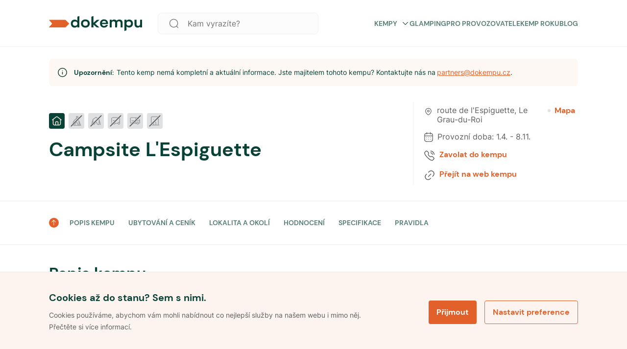

--- FILE ---
content_type: text/html; charset=utf-8
request_url: https://www.dokempu.cz/campsite-lespiguette--kemp-6346
body_size: 56265
content:
<!DOCTYPE html><html class="__className_7d6410" lang="cs"><head><meta charSet="utf-8"/><meta name="viewport" content="width=device-width, initial-scale=1"/><link rel="preload" as="font" href="/_next/static/media/7a19d28966c7e2d9-s.p.woff2" crossorigin="" type="font/woff2"/><link rel="preload" as="font" href="/_next/static/media/fc22ae0b6ff14429-s.p.woff2" crossorigin="" type="font/woff2"/><link rel="stylesheet" href="/_next/static/css/9d2e382777c476bb.css" data-precedence="next"/><link rel="stylesheet" href="/_next/static/css/4ce7d0e3e90db436.css" data-precedence="next"/><link rel="preload" href="/_next/static/chunks/webpack-3d77a526828eb490.js" as="script" fetchPriority="low"/><script src="/_next/static/chunks/1dd3208c-f618f30d060d31b4.js" async=""></script><script src="/_next/static/chunks/2463-dba50633e9b7045b.js" async=""></script><script src="/_next/static/chunks/main-app-ce06c55a4b1f1230.js" async=""></script><title>Campsite L&#x27;Espiguette -  Dokempu.cz</title><link rel="manifest" href="/favicon/site.webmanifest"/><meta name="robots" content="noindex, nofollow"/><meta name="seznam-wmt" content="ljuKDRO40ZRwGWHNsJ1cDhOheVnHU3Z5"/><link rel="canonical" href="https://www.dokempu.cz/campsite-lespiguette--kemp-6346"/><meta name="google-site-verification" content="HKOb357GKvB4WVgHsTr2plASlMTGdzwqWj8GqJ4UERs"/><meta property="og:image" content="https://www.dokempu.cz/images/seo/seo_main_dokempu.png"/><meta name="twitter:card" content="summary_large_image"/><meta name="twitter:image" content="https://www.dokempu.cz/images/seo/seo_main_dokempu.png"/><link rel="icon" href="/favicon/favicon.ico"/><link rel="icon" href="/favicon/android-chrome-192x192.png" sizes="192x192" type="image/png"/><link rel="icon" href="/favicon/android-chrome-512x512.png" sizes="512x512" type="image/png"/><link rel="icon" href="/favicon/favicon-16x16.png" sizes="16x16" type="image/png"/><link rel="icon" href="/favicon/favicon-32x32.png" sizes="32x32" type="image/png"/><link rel="icon" href="/favicon/mstile-70x70.png" sizes="70x70" type="image/png"/><link rel="icon" href="/favicon/mstile-144x144.png" sizes="144x144" type="image/png"/><link rel="icon" href="/favicon/mstile-150x150.png" sizes="150x150" type="image/png"/><link rel="icon" href="/favicon/mstile-310x150.png" sizes="310x150" type="image/png"/><link rel="icon" href="/favicon/mstile-310x310.png" sizes="310x310" type="image/png"/><link rel="apple-touch-icon" href="/favicon/apple-touch-icon.png"/><meta name="next-size-adjust"/><script>
              function getCookie(name) {
                // Split cookie string and get all individual name=value pairs in an array
                const cookieArr = document.cookie.split(';');
                // Loop through the array elements
                for (let i = 0; i < cookieArr.length; i++) {
                  const cookiePair = cookieArr[i].split('=');
                  /* Removing whitespace at the beginning of the cookie name and compare it with the given string */
                  if (name == cookiePair[0].trim()) {
                    // Decode the cookie value and return
                    return decodeURIComponent(cookiePair[1]);
                  }
                }
                // Return null if not found
                return null;
              }

              var analyticCookies = getCookie('analyticCookies');
              var marketingCookies = getCookie('marketingCookies');

              window.dataLayer = window.dataLayer || [];
              function gtag() { dataLayer.push(arguments); }

              gtag('consent', 'default', {
                ad_storage: marketingCookies === 'true' ? 'granted' : 'denied',
                analytics_storage: analyticCookies === 'true' ? 'granted' : 'denied',
                ad_user_data: marketingCookies === 'true' ? 'granted' : 'denied',
                ad_personalization: marketingCookies === 'true' ? 'granted' : 'denied',
              });

              dataLayer.push({
                event: 'default_consent',
              });

              if(analyticCookies === 'true')
              {
                dataLayer.push({
                  event: 'analyticCookies',
                });
              }

              if(marketingCookies === 'true')
              {
                dataLayer.push({
                  event: 'marketingCookies',
                });
                dataLayer.push({
                  event: 'adUserDataCookies',
                });
                dataLayer.push({
                  event: 'adPersonalizationCookies',
                });
              }
            </script><script src="/_next/static/chunks/polyfills-78c92fac7aa8fdd8.js" noModule=""></script><style data-styled="" data-styled-version="5.3.9">*,*::before,*::after{box-sizing:border-box;-webkit-box-sizing:border-box;-moz-box-sizing:border-box;}/*!sc*/
*{margin:0;}/*!sc*/
html,body{height:100%;-webkit-overflow-scrolling:touch;}/*!sc*/
body{line-height:1.5;-webkit-font-smoothing:antialiased;}/*!sc*/
img,picture,video,canvas,svg{display:block;max-width:100%;}/*!sc*/
input,button,textarea,select{font:inherit;}/*!sc*/
p,h1,h2,h3,h4,h5,h6{overflow-wrap:break-word;}/*!sc*/
#root,#__next{isolation:isolate;}/*!sc*/
a{-webkit-transition:200ms;transition:200ms;-webkit-text-decoration:none;text-decoration:none;color:inherit;}/*!sc*/
a:hover{-webkit-text-decoration:none;text-decoration:none;color:inherit;}/*!sc*/
*:focus{outline:none;}/*!sc*/
input[type='text'],input[type='number'],textarea{font-size:16px;}/*!sc*/
@-webkit-keyframes modalEnter{0%{opacity:0;-webkit-transform:translate(0,100%);-ms-transform:translate(0,100%);transform:translate(0,100%);}100%{opacity:1;-webkit-transform:none;-ms-transform:none;transform:none;}}/*!sc*/
@keyframes modalEnter{0%{opacity:0;-webkit-transform:translate(0,100%);-ms-transform:translate(0,100%);transform:translate(0,100%);}100%{opacity:1;-webkit-transform:none;-ms-transform:none;transform:none;}}/*!sc*/
@-webkit-keyframes modalLeave{0%{opacity:1;-webkit-transform:none;-ms-transform:none;transform:none;}100%{opacity:0;-webkit-transform:translate(0,100%);-ms-transform:translate(0,100%);transform:translate(0,100%);}}/*!sc*/
@keyframes modalLeave{0%{opacity:1;-webkit-transform:none;-ms-transform:none;transform:none;}100%{opacity:0;-webkit-transform:translate(0,100%);-ms-transform:translate(0,100%);transform:translate(0,100%);}}/*!sc*/
data-styled.g1[id="sc-global-jXahjN1"]{content:"sc-global-jXahjN1,"}/*!sc*/
.gqKNdw{font-style:normal;font-weight:700;font-size:14px;line-height:20px;text-transform:uppercase;color:#5a8079;position:relative;cursor:pointer;display:-webkit-box;display:-webkit-flex;display:-ms-flexbox;display:flex;-webkit-align-items:center;-webkit-box-align:center;-ms-flex-align:center;align-items:center;-webkit-box-pack:justify;-webkit-justify-content:space-between;-ms-flex-pack:justify;justify-content:space-between;}/*!sc*/
.gqKNdw:hover{color:#e88054;}/*!sc*/
.gqKNdw a{color:initial;}/*!sc*/
@media only screen and (max-width:960px){.gqKNdw{font-style:normal;font-weight:700;font-size:16px;line-height:20px;color:#084237;text-transform:none;margin-top:18px;}.gqKNdw:first-child{margin-top:0px;}}/*!sc*/
data-styled.g2[id="sc-4dbddf1a-0"]{content:"gqKNdw,"}/*!sc*/
.eLpLmq{-webkit-transition:all 0.3s linear;transition:all 0.3s linear;margin-left:8px;}/*!sc*/
.eLpLmq svg{-webkit-transition:all 0.3s linear;transition:all 0.3s linear;width:17px;}/*!sc*/
.sc-4dbddf1a-0:hover .sc-4dbddf1a-1 svg{color:#e26029;}/*!sc*/
.eLpLmq.submenuOpen svg{-webkit-transform:rotate(180deg);-ms-transform:rotate(180deg);transform:rotate(180deg);}/*!sc*/
@media only screen and (max-width:960px){.eLpLmq svg{width:24px;}}/*!sc*/
data-styled.g3[id="sc-4dbddf1a-1"]{content:"eLpLmq,"}/*!sc*/
.fycXUH{gap:8px;display:-webkit-box;display:-webkit-flex;display:-ms-flexbox;display:flex;}/*!sc*/
@media only screen and (max-width:960px){}/*!sc*/
@media only screen and (min-width:960px){}/*!sc*/
@media only screen and (min-width:1140px){}/*!sc*/
.fRXQCd{gap:20px;display:-webkit-box;display:-webkit-flex;display:-ms-flexbox;display:flex;}/*!sc*/
@media only screen and (max-width:960px){}/*!sc*/
@media only screen and (min-width:960px){}/*!sc*/
@media only screen and (min-width:1140px){}/*!sc*/
.gJiJcI{gap:32px;display:-webkit-box;display:-webkit-flex;display:-ms-flexbox;display:flex;}/*!sc*/
@media only screen and (max-width:960px){.gJiJcI{gap:20px;}}/*!sc*/
@media only screen and (min-width:960px){}/*!sc*/
@media only screen and (min-width:1140px){}/*!sc*/
.jyCNUu{gap:20px;display:-webkit-box;display:-webkit-flex;display:-ms-flexbox;display:flex;}/*!sc*/
@media only screen and (max-width:960px){.jyCNUu{gap:16px;}}/*!sc*/
@media only screen and (min-width:960px){}/*!sc*/
@media only screen and (min-width:1140px){}/*!sc*/
.AuGdz{gap:15px;display:-webkit-box;display:-webkit-flex;display:-ms-flexbox;display:flex;}/*!sc*/
@media only screen and (max-width:960px){}/*!sc*/
@media only screen and (min-width:960px){}/*!sc*/
@media only screen and (min-width:1140px){}/*!sc*/
data-styled.g15[id="sc-db46b45d-0"]{content:"fycXUH,fRXQCd,gJiJcI,jyCNUu,AuGdz,"}/*!sc*/
.erdwVS{-webkit-flex-direction:column;-ms-flex-direction:column;flex-direction:column;}/*!sc*/
data-styled.g16[id="sc-db46b45d-1"]{content:"erdwVS,"}/*!sc*/
.iOgvqn{-webkit-align-items:center;-webkit-box-align:center;-ms-flex-align:center;align-items:center;}/*!sc*/
data-styled.g19[id="sc-db46b45d-4"]{content:"iOgvqn,"}/*!sc*/
.cdjUlc{-webkit-align-items:flex-start;-webkit-box-align:flex-start;-ms-flex-align:flex-start;align-items:flex-start;}/*!sc*/
data-styled.g22[id="sc-db46b45d-7"]{content:"cdjUlc,"}/*!sc*/
.HQNtC{-webkit-box-pack:center;-webkit-justify-content:center;-ms-flex-pack:center;justify-content:center;}/*!sc*/
data-styled.g25[id="sc-db46b45d-10"]{content:"HQNtC,"}/*!sc*/
.ejGFNX{cursor:pointer;position:relative;font-weight:700;line-height:16px;color:#ffffff;-webkit-letter-spacing:normal;-moz-letter-spacing:normal;-ms-letter-spacing:normal;letter-spacing:normal;text-align:center;display:-webkit-box;display:-webkit-flex;display:-ms-flexbox;display:flex;-webkit-flex-direction:row;-ms-flex-direction:row;flex-direction:row;-webkit-box-pack:center;-webkit-justify-content:center;-ms-flex-pack:center;justify-content:center;-webkit-align-items:center;-webkit-box-align:center;-ms-flex-align:center;align-items:center;width:100%;border-radius:4px;padding:16px;font-size:16px;height:48px;background-color:#e26029;border:0px;-webkit-transition:all 0.3s ease-in-out;transition:all 0.3s ease-in-out;}/*!sc*/
.ejGFNX *{fill:#ffffff;-webkit-transition:all 0.3s ease-in-out;transition:all 0.3s ease-in-out;}/*!sc*/
.ejGFNX.btnSm{padding:10px 28px;font-size:14px;height:36px;}/*!sc*/
.ejGFNX:hover{background-color:#a0441d;}/*!sc*/
.ejGFNX:disabled{pointer-events:none;cursor:not-allowed !important;background-color:#9e9fa0;color:#eaeaec;}/*!sc*/
data-styled.g63[id="sc-df174aef-0"]{content:"ejGFNX,"}/*!sc*/
.dMiwas{margin-right:10px;display:-webkit-box;display:-webkit-flex;display:-ms-flexbox;display:flex;-webkit-align-items:center;-webkit-box-align:center;-ms-flex-align:center;align-items:center;}/*!sc*/
.dMiwas.iconRight{margin-right:0px;margin-left:10px;}/*!sc*/
data-styled.g67[id="sc-df174aef-4"]{content:"dMiwas,"}/*!sc*/
.fgqNTL{position:relative;background-color:white;max-width:1080px;width:100%;height:64px;background:#fcfcfc;border:1px solid #f0f1f2;border-radius:8px;display:-webkit-box;display:-webkit-flex;display:-ms-flexbox;display:flex;-webkit-align-items:center;-webkit-box-align:center;-ms-flex-align:center;align-items:center;}/*!sc*/
.fgqNTL button{width:-webkit-fit-content;width:-moz-fit-content;width:fit-content;margin-right:8px;}/*!sc*/
.fgqNTL input{height:64px;padding-left:16px;}/*!sc*/
.fgqNTL.globalHeaderSearchVersion{height:44px;}/*!sc*/
.fgqNTL.searchPageFilterVersion{-webkit-flex-direction:column;-ms-flex-direction:column;flex-direction:column;height:auto;background-color:transparent;margin-top:16px;box-shadow:none;border:none;}/*!sc*/
.fgqNTL.searchPageFilterVersion input{height:44px;background:white;border:1px solid #f0f1f2;margin-bottom:16px;}/*!sc*/
.fgqNTL.isModal{-webkit-flex-direction:column;-ms-flex-direction:column;flex-direction:column;height:auto;margin-top:50px;box-shadow:none;background:transparent;border:none;}/*!sc*/
.fgqNTL.isModal input{height:44px;background:white;}/*!sc*/
.fgqNTL .SearchIcon{margin-left:20px;}/*!sc*/
.fgqNTL .SearchIcon svg{width:28px;height:28px;}/*!sc*/
@media only screen and (max-width:960px){.fgqNTL{height:44px;}}/*!sc*/
data-styled.g72[id="sc-fdd2f750-0"]{content:"fgqNTL,"}/*!sc*/
.iDRjAJ{border:none;font-weight:400;font-size:16px;line-height:20px;color:#5e5e5f;background-color:transparent;height:40px;width:100%;white-space:nowrap;overflow:hidden;text-overflow:ellipsis;padding-left:24px;}/*!sc*/
.iDRjAJ::-webkit-input-placeholder,.iDRjAJ:-webkit-input-placeholder{font-family:var(--font-poppins);font-size:20px;line-height:1;height:60px;color:var(--color-dark-grey);}/*!sc*/
.iDRjAJ::-moz-placeholder,.iDRjAJ:-webkit-input-placeholder{font-family:var(--font-poppins);font-size:20px;line-height:1;height:60px;color:var(--color-dark-grey);}/*!sc*/
.iDRjAJ:-ms-input-placeholder,.iDRjAJ:-webkit-input-placeholder{font-family:var(--font-poppins);font-size:20px;line-height:1;height:60px;color:var(--color-dark-grey);}/*!sc*/
.iDRjAJ::placeholder,.iDRjAJ:-webkit-input-placeholder{font-family:var(--font-poppins);font-size:20px;line-height:1;height:60px;color:var(--color-dark-grey);}/*!sc*/
@media only screen and (max-width:960px){.iDRjAJ{font-size:16px;height:20px;}.iDRjAJ::-webkit-input-placeholder{font-size:16px;}.iDRjAJ::-moz-placeholder{font-size:16px;}.iDRjAJ:-ms-input-placeholder{font-size:16px;}.iDRjAJ::placeholder{font-size:16px;}}/*!sc*/
.iDRjAJ.hasValue{color:var(--color-dark-blue);}/*!sc*/
data-styled.g74[id="sc-fdd2f750-2"]{content:"iDRjAJ,"}/*!sc*/
.bSrNTT{margin-left:16px;cursor:pointer;}/*!sc*/
.bSrNTT svg{width:20px;height:20px;}/*!sc*/
.bSrNTT svg path{fill:#7b7b7c;}/*!sc*/
@media only screen and (max-width:960px){.bSrNTT{margin-left:16px;}}/*!sc*/
data-styled.g78[id="sc-fdd2f750-6"]{content:"bSrNTT,"}/*!sc*/
.cCBqSH{display:-webkit-box;display:-webkit-flex;display:-ms-flexbox;display:flex;-webkit-align-items:center;-webkit-box-align:center;-ms-flex-align:center;align-items:center;background:'white';padding:20px 0px;width:100%;max-width:unset;z-index:100;background-color:white;border-bottom:1px solid #f0f1f2;margin:0 auto;white-space:nowrap;-webkit-transition:background-color 0.3s linear;transition:background-color 0.3s linear;height:96px;}/*!sc*/
.cCBqSH.stickyHeader{position:-webkit-sticky;position:sticky;top:0px;max-width:unset;border:none;z-index:999;}/*!sc*/
@media only screen and (max-width:960px){.cCBqSH.stickyHeader{border-bottom:1px solid #f0f1f2;}}/*!sc*/
.cCBqSH.darkVersion{background:#084237;border:none;}/*!sc*/
@media only screen and (max-width:960px){.cCBqSH{height:unset;padding:20px 16px;border-bottom:1px solid #f0f1f2;}}/*!sc*/
.cCBqSH.mobileMenuOpen{z-index:1002;}/*!sc*/
data-styled.g86[id="sc-c2701738-0"]{content:"cCBqSH,"}/*!sc*/
@media only screen and (min-width:960px){.fdCRsv{display:none;}}/*!sc*/
data-styled.g87[id="sc-c2701738-1"]{content:"fdCRsv,"}/*!sc*/
.cOYLwM{display:-webkit-box;display:-webkit-flex;display:-ms-flexbox;display:flex;gap:25px;-webkit-align-items:center;-webkit-box-align:center;-ms-flex-align:center;align-items:center;text-transform:uppercase;}/*!sc*/
.cOYLwM a{-webkit-text-decoration:none;text-decoration:none;}/*!sc*/
data-styled.g88[id="sc-c2701738-2"]{content:"cOYLwM,"}/*!sc*/
.CExZk{cursor:pointer;display:grid;-webkit-align-items:center;-webkit-box-align:center;-ms-flex-align:center;align-items:center;margin-left:22px;}/*!sc*/
data-styled.g89[id="sc-c2701738-3"]{content:"CExZk,"}/*!sc*/
.dDcdrw{cursor:pointer;display:grid;-webkit-align-items:center;-webkit-box-align:center;-ms-flex-align:center;align-items:center;}/*!sc*/
data-styled.g90[id="sc-c2701738-4"]{content:"dDcdrw,"}/*!sc*/
.eJkAgw{display:-webkit-box;display:-webkit-flex;display:-ms-flexbox;display:flex;-webkit-box-pack:center;-webkit-justify-content:center;-ms-flex-pack:center;justify-content:center;margin-left:auto;}/*!sc*/
data-styled.g91[id="sc-c2701738-5"]{content:"eJkAgw,"}/*!sc*/
.jumCHv{cursor:pointer;margin-right:22px;max-width:328px;width:100%;margin-left:32px;}/*!sc*/
.sc-c2701738-0.darkversion .sc-c2701738-6 svg fill{color:white;}/*!sc*/
@media only screen and (max-width:960px){.jumCHv{display:none;}}/*!sc*/
data-styled.g92[id="sc-c2701738-6"]{content:"jumCHv,"}/*!sc*/
.bwPpEC{display:-webkit-box;display:-webkit-flex;display:-ms-flexbox;display:flex;-webkit-box-pack:justify;-webkit-justify-content:space-between;-ms-flex-pack:justify;justify-content:space-between;position:relative;-webkit-align-items:center;-webkit-box-align:center;-ms-flex-align:center;align-items:center;width:100%;}/*!sc*/
@media only screen and (min-width:960px){.bwPpEC{margin:auto;-webkit-align-items:center;-webkit-box-align:center;-ms-flex-align:center;align-items:center;max-width:1080px;}}/*!sc*/
data-styled.g93[id="sc-c2701738-7"]{content:"bwPpEC,"}/*!sc*/
.cbYhxc{display:-webkit-box;display:-webkit-flex;display:-ms-flexbox;display:flex;-webkit-align-items:center;-webkit-box-align:center;-ms-flex-align:center;align-items:center;-webkit-box-pack:justify;-webkit-justify-content:space-between;-ms-flex-pack:justify;justify-content:space-between;margin-left:auto;}/*!sc*/
@media only screen and (max-width:960px){.cbYhxc{display:none;}}/*!sc*/
data-styled.g94[id="sc-c2701738-8"]{content:"cbYhxc,"}/*!sc*/
.kGsyFv{display:grid;-webkit-align-items:center;-webkit-box-align:center;-ms-flex-align:center;align-items:center;}/*!sc*/
.kGsyFv svg{height:32px;width:190px;}/*!sc*/
@media only screen and (max-width:960px){.kGsyFv svg{width:128px;height:24px;}}/*!sc*/
data-styled.g95[id="sc-c2701738-9"]{content:"kGsyFv,"}/*!sc*/
.fmeOsS{list-style:none;padding-left:0;display:-webkit-box;display:-webkit-flex;display:-ms-flexbox;display:flex;-webkit-flex-direction:column;-ms-flex-direction:column;flex-direction:column;}/*!sc*/
data-styled.g96[id="sc-d714fcbc-0"]{content:"fmeOsS,"}/*!sc*/
.cyxeIf{display:-webkit-box;display:-webkit-flex;display:-ms-flexbox;display:flex;-webkit-flex-direction:column;-ms-flex-direction:column;flex-direction:column;gap:20px;margin-bottom:20px;}/*!sc*/
.cyxeIf.logo-social{-webkit-flex-direction:row;-ms-flex-direction:row;flex-direction:row;-webkit-box-pack:justify;-webkit-justify-content:space-between;-ms-flex-pack:justify;justify-content:space-between;-webkit-align-items:center;-webkit-box-align:center;-ms-flex-align:center;align-items:center;}/*!sc*/
.cyxeIf.main{width:100%;max-width:328px;gap:20px;}/*!sc*/
@media only screen and (max-width:960px){.cyxeIf.main{max-width:inherit;}}/*!sc*/
.cyxeIf a{-webkit-text-decoration:none;text-decoration:none;}/*!sc*/
data-styled.g97[id="sc-d714fcbc-1"]{content:"cyxeIf,"}/*!sc*/
.fHZgJG{display:-webkit-box;display:-webkit-flex;display:-ms-flexbox;display:flex;-webkit-box-pack:justify;-webkit-justify-content:space-between;-ms-flex-pack:justify;justify-content:space-between;-webkit-flex-direction:row;-ms-flex-direction:row;flex-direction:row;gap:20px;width:70%;}/*!sc*/
@media only screen and (max-width:960px){.fHZgJG{width:85%;}}/*!sc*/
@media only screen and (max-width:640px){.fHZgJG{-webkit-flex-direction:column;-ms-flex-direction:column;flex-direction:column;width:100%;}.fHZgJG li h4{display:-webkit-box;display:-webkit-flex;display:-ms-flexbox;display:flex;-webkit-box-pack:justify;-webkit-justify-content:space-between;-ms-flex-pack:justify;justify-content:space-between;-webkit-align-items:center;-webkit-box-align:center;-ms-flex-align:center;align-items:center;}}/*!sc*/
data-styled.g98[id="sc-95773c4d-0"]{content:"fHZgJG,"}/*!sc*/
.iXeOuh{margin-bottom:0;font-style:normal;font-weight:700;font-size:20px;line-height:24px;color:#084237;}/*!sc*/
data-styled.g101[id="sc-95773c4d-3"]{content:"iXeOuh,"}/*!sc*/
.kcaAGS{-webkit-text-decoration:none;text-decoration:none;margin-bottom:0;cursor:pointer;font-style:normal;font-weight:400;font-size:16px;line-height:20px;color:#084237;}/*!sc*/
.kcaAGS:hover{-webkit-text-decoration:underline;text-decoration:underline;}/*!sc*/
.kcaAGS a{-webkit-text-decoration:none;text-decoration:none;}/*!sc*/
data-styled.g102[id="sc-95773c4d-4"]{content:"kcaAGS,"}/*!sc*/
.jWokAh{display:-webkit-box;display:-webkit-flex;display:-ms-flexbox;display:flex;gap:12px;-webkit-align-items:center;-webkit-box-align:center;-ms-flex-align:center;align-items:center;}/*!sc*/
data-styled.g103[id="sc-95773c4d-5"]{content:"jWokAh,"}/*!sc*/
.iBGoY{color:var(--color-dark-blue);font-size:1.25em;line-height:1.4;}/*!sc*/
.iBGoY:hover,.iBGoY:focus{color:#696b82;}/*!sc*/
.iBGoY:hover svg,.iBGoY:focus svg{stroke:#696b82;}/*!sc*/
data-styled.g104[id="sc-95773c4d-6"]{content:"iBGoY,"}/*!sc*/
.jsrmGO span{font-size:16px;line-height:1;color:#084237;}/*!sc*/
data-styled.g105[id="sc-6d7edbc7-0"]{content:"jsrmGO,"}/*!sc*/
.cmvrwa{position:-webkit-sticky;position:sticky;display:-webkit-box;display:-webkit-flex;display:-ms-flexbox;display:flex;-webkit-flex-flow:row wrap;-ms-flex-flow:row wrap;flex-flow:row wrap;color:black;background-color:#fef8f4;-webkit-flex-direction:column;-ms-flex-direction:column;flex-direction:column;}/*!sc*/
@media only screen and (min-width:960px){.cmvrwa{padding:60px;padding-bottom:24px;}}/*!sc*/
@media only screen and (max-width:960px){.cmvrwa{padding:24px 16px;}}/*!sc*/
data-styled.g106[id="sc-6ab00bf8-0"]{content:"cmvrwa,"}/*!sc*/
.uqEVi{display:-webkit-box;display:-webkit-flex;display:-ms-flexbox;display:flex;max-width:1040px;margin:0 auto;gap:32px;-webkit-box-pack:justify;-webkit-justify-content:space-between;-ms-flex-pack:justify;justify-content:space-between;-webkit-flex-direction:row;-ms-flex-direction:row;flex-direction:row;-webkit-align-items:baseline;-webkit-box-align:baseline;-ms-flex-align:baseline;align-items:baseline;padding-bottom:30px;width:100%;border-bottom:1px solid #e5d3c9;}/*!sc*/
@media only screen and (max-width:960px){.uqEVi{-webkit-flex-direction:column;-ms-flex-direction:column;flex-direction:column;-webkit-align-items:flex-start;-webkit-box-align:flex-start;-ms-flex-align:flex-start;align-items:flex-start;gap:0px;}}/*!sc*/
data-styled.g107[id="sc-6ab00bf8-1"]{content:"uqEVi,"}/*!sc*/
.dNNnDI{cursor:pointer;width:160px;margin-right:32px;}/*!sc*/
@media only screen and (max-width:960px){.dNNnDI{margin:0;gap:0px;}}/*!sc*/
.dNNnDI svg{height:26px;}/*!sc*/
data-styled.g108[id="sc-6ab00bf8-2"]{content:"dNNnDI,"}/*!sc*/
.looITf{display:-webkit-box;display:-webkit-flex;display:-ms-flexbox;display:flex;width:100%;max-width:1040px;-webkit-box-pack:justify;-webkit-justify-content:space-between;-ms-flex-pack:justify;justify-content:space-between;-webkit-align-items:center;-webkit-box-align:center;-ms-flex-align:center;align-items:center;margin:20px auto 0 auto;}/*!sc*/
.looITf div{font-family:var(--font-poppins);font-size:12px;font-weight:normal;font-stretch:normal;font-style:normal;line-height:1.33;-webkit-letter-spacing:normal;-moz-letter-spacing:normal;-ms-letter-spacing:normal;letter-spacing:normal;color:#6f6363;}/*!sc*/
@media only screen and (max-width:960px){.looITf{-webkit-flex-direction:column;-ms-flex-direction:column;flex-direction:column;-webkit-align-items:flex-start;-webkit-box-align:flex-start;-ms-flex-align:flex-start;align-items:flex-start;gap:16px;}}/*!sc*/
data-styled.g109[id="sc-6ab00bf8-3"]{content:"looITf,"}/*!sc*/
.fCsneU{display:-webkit-box;display:-webkit-flex;display:-ms-flexbox;display:flex;gap:8px;padding:0px;-webkit-flex-direction:column;-ms-flex-direction:column;flex-direction:column;}/*!sc*/
.fCsneU > div{display:-webkit-box;display:-webkit-flex;display:-ms-flexbox;display:flex;gap:8px;}/*!sc*/
@media only screen and (max-width:960px){.fCsneU > div{-webkit-flex-direction:column;-ms-flex-direction:column;flex-direction:column;}}/*!sc*/
@media only screen and (max-width:960px){.fCsneU{-webkit-flex-direction:column;-ms-flex-direction:column;flex-direction:column;-webkit-flex-wrap:wrap;-ms-flex-wrap:wrap;flex-wrap:wrap;}}/*!sc*/
.fCsneU li{position:relative;font-family:var(--font-poppins);font-size:11px;}/*!sc*/
.fCsneU li a{font-family:var(--font-poppins);font-size:12px;font-weight:normal;font-stretch:normal;font-style:normal;line-height:1.33;-webkit-letter-spacing:normal;-moz-letter-spacing:normal;-ms-letter-spacing:normal;letter-spacing:normal;text-align:right;color:#6f6363;cursor:pointer;}/*!sc*/
.fCsneU li a:hover,.fCsneU li a:focus{-webkit-text-decoration:underline;text-decoration:underline;}/*!sc*/
data-styled.g110[id="sc-6ab00bf8-4"]{content:"fCsneU,"}/*!sc*/
.kDUWAX{-webkit-flex-shrink:0;-ms-flex-negative:0;flex-shrink:0;width:1px;height:100%;background-color:#9c8c8c;}/*!sc*/
@media only screen and (max-width:960px){.kDUWAX{display:none;}}/*!sc*/
data-styled.g111[id="sc-6ab00bf8-5"]{content:"kDUWAX,"}/*!sc*/
.iWjdD{display:-webkit-box;display:-webkit-flex;display:-ms-flexbox;display:flex;gap:8px;width:-webkit-max-content;width:-moz-max-content;width:max-content;}/*!sc*/
data-styled.g112[id="sc-6ab00bf8-6"]{content:"iWjdD,"}/*!sc*/
.eChKwx{font-style:normal;font-weight:400;font-size:12px;line-height:24px;color:#7b7b7c;}/*!sc*/
@media only screen and (max-width:960px){.eChKwx{display:none;}}/*!sc*/
data-styled.g113[id="sc-6ab00bf8-7"]{content:"eChKwx,"}/*!sc*/
.jhNwmG{border-color:#fce8dd;max-width:190px;}/*!sc*/
data-styled.g114[id="sc-6ab00bf8-8"]{content:"jhNwmG,"}/*!sc*/
.hMtNag{cursor:pointer;position:relative;font-weight:700;line-height:16px;color:#e26029;-webkit-letter-spacing:normal;-moz-letter-spacing:normal;-ms-letter-spacing:normal;letter-spacing:normal;text-align:center;display:-webkit-box;display:-webkit-flex;display:-ms-flexbox;display:flex;-webkit-flex-direction:row;-ms-flex-direction:row;flex-direction:row;-webkit-box-pack:center;-webkit-justify-content:center;-ms-flex-pack:center;justify-content:center;-webkit-align-items:center;-webkit-box-align:center;-ms-flex-align:center;align-items:center;width:100%;border-radius:4px;padding:16px;font-size:16px;height:48px;background-color:transparent;border:1px solid #e26029;}/*!sc*/
.hMtNag *{color:#e26029;-webkit-transition:all 0.3s ease-in-out;transition:all 0.3s ease-in-out;}/*!sc*/
.hMtNag.btnSm{padding:10px 16px;font-size:14px;height:36px;}/*!sc*/
.hMtNag:hover{background-color:#fce8dd;border:1px solid #fce8dd;color:#7c3517;}/*!sc*/
.hMtNag:hover *{color:#7c3517;}/*!sc*/
.hMtNag:disabled{pointer-events:none;cursor:not-allowed !important;background-color:#9e9fa0;color:#eaeaec;}/*!sc*/
.hMtNag:disabled *{fill:#ec9470;}/*!sc*/
.hMtNag:active{border:0px solid #e26029;}/*!sc*/
.hMtNag svg{margin-right:8px;}/*!sc*/
data-styled.g115[id="sc-d6b397cf-0"]{content:"hMtNag,"}/*!sc*/
.dXbwnc{position:fixed;bottom:0;z-index:999;width:100%;border-top:1px solid #fce8dd;padding:40px 20px;background:#fef4ef;opacity:1;-webkit-transition:all 0.3s linear;transition:all 0.3s linear;}/*!sc*/
@media only screen and (max-width:960px){.dXbwnc{padding:32px 16px;}}/*!sc*/
.dXbwnc.hidden{opacity:0;visibility:hidden;}/*!sc*/
data-styled.g126[id="sc-1ce6e27c-0"]{content:"dXbwnc,"}/*!sc*/
.feeUof{max-width:1080px;width:100%;margin:0 auto;display:-webkit-box;display:-webkit-flex;display:-ms-flexbox;display:flex;-webkit-box-pack:justify;-webkit-justify-content:space-between;-ms-flex-pack:justify;justify-content:space-between;-webkit-align-items:center;-webkit-box-align:center;-ms-flex-align:center;align-items:center;}/*!sc*/
@media only screen and (max-width:960px){.feeUof{-webkit-flex-direction:column;-ms-flex-direction:column;flex-direction:column;}}/*!sc*/
data-styled.g127[id="sc-1ce6e27c-1"]{content:"feeUof,"}/*!sc*/
.fePNCD{margin-right:auto;display:-webkit-box;display:-webkit-flex;display:-ms-flexbox;display:flex;-webkit-flex-direction:column;-ms-flex-direction:column;flex-direction:column;max-width:60%;}/*!sc*/
@media only screen and (max-width:960px){.fePNCD{max-width:100%;margin-right:unset;}}/*!sc*/
data-styled.g128[id="sc-1ce6e27c-2"]{content:"fePNCD,"}/*!sc*/
.eNCEai{font-style:normal;font-weight:700;font-size:20px;line-height:24px;color:#084237;margin-bottom:12px;}/*!sc*/
@media only screen and (max-width:960px){.eNCEai{font-size:16px;line-height:20px;}}/*!sc*/
data-styled.g129[id="sc-1ce6e27c-3"]{content:"eNCEai,"}/*!sc*/
.bViJFo{font-style:normal;font-weight:400;font-size:14px;line-height:24px;color:#5e5e5f;}/*!sc*/
@media only screen and (max-width:960px){.bViJFo{font-size:12px;line-height:20px;}}/*!sc*/
data-styled.g130[id="sc-1ce6e27c-4"]{content:"bViJFo,"}/*!sc*/
.ffCcrR{display:-webkit-box;display:-webkit-flex;display:-ms-flexbox;display:flex;}/*!sc*/
@media only screen and (max-width:960px){.ffCcrR{-webkit-flex-direction:column;-ms-flex-direction:column;flex-direction:column;width:100%;margin-top:24px;}}/*!sc*/
data-styled.g131[id="sc-1ce6e27c-5"]{content:"ffCcrR,"}/*!sc*/
.cluKcm{margin-left:16px;}/*!sc*/
@media only screen and (max-width:960px){.cluKcm{margin-left:0px;margin-top:16px;}.cluKcm button{padding:10px 16px;font-size:14px;height:36px;}}/*!sc*/
data-styled.g133[id="sc-1ce6e27c-7"]{content:"cluKcm,"}/*!sc*/
.pWvOu{width:100%;}/*!sc*/
data-styled.g147[id="sc-fb897681-0"]{content:"pWvOu,"}/*!sc*/
.epzWvb{width:100%;}/*!sc*/
data-styled.g148[id="sc-fb897681-1"]{content:"epzWvb,"}/*!sc*/
.yXrkb{color:#e26029;background-color:transparent;position:relative;cursor:pointer;font-style:normal;font-weight:700;font-size:14px;line-height:20px;-webkit-letter-spacing:normal;-moz-letter-spacing:normal;-ms-letter-spacing:normal;letter-spacing:normal;text-align:center;font-stretch:normal;font-style:normal;-webkit-letter-spacing:normal;-moz-letter-spacing:normal;-ms-letter-spacing:normal;letter-spacing:normal;text-align:center;display:-webkit-box;display:-webkit-flex;display:-ms-flexbox;display:flex;-webkit-box-pack:center;-webkit-justify-content:center;-ms-flex-pack:center;justify-content:center;-webkit-align-items:center;-webkit-box-align:center;-ms-flex-align:center;align-items:center;width:auto;height:20px;border:0px;}/*!sc*/
.yXrkb.btnSm{font-size:12px;line-height:16px;height:16px;}/*!sc*/
.yXrkb.btnMd{font-size:14px;line-height:16px;height:16px;}/*!sc*/
@media only screen and (max-width:960px){.yXrkb.btnMd{font-size:12px;}}/*!sc*/
.yXrkb.btnLg{font-size:16px;line-height:20px;height:20px;}/*!sc*/
.yXrkb:hover{color:#e26029;}/*!sc*/
.yXrkb.smallerPadding{padding-top:10px;padding-bottom:10px;}/*!sc*/
data-styled.g175[id="sc-a67a9111-0"]{content:"yXrkb,"}/*!sc*/
.btOUCH .rc-tooltip{max-width:388px;}/*!sc*/
.btOUCH .rc-tooltip-inner{background-color:#031c17;box-shadow:0px 6px 16px 4px rgba(0,0,0,0.08);border-radius:4px;padding:8px;border:medium none;white-space:pre-wrap;}/*!sc*/
.btOUCH .rc-tooltip-arrow{border-top-color:#031c17 !important;margin-left:0 !important;}/*!sc*/
data-styled.g198[id="sc-7c44fe11-0"]{content:"btOUCH,"}/*!sc*/
.sODXR{width:100%;border-top:1px solid #e5e6e8;margin:0px;}/*!sc*/
@media only screen and (max-width:960px){.sODXR{margin:0px;}}/*!sc*/
data-styled.g253[id="sc-1ed9223c-8"]{content:"sODXR,"}/*!sc*/
.jqGToC{display:-webkit-box;display:-webkit-flex;display:-ms-flexbox;display:flex;-webkit-flex-direction:column;-ms-flex-direction:column;flex-direction:column;-webkit-box-pack:center;-webkit-justify-content:center;-ms-flex-pack:center;justify-content:center;-webkit-align-items:flex-start;-webkit-box-align:flex-start;-ms-flex-align:flex-start;align-items:flex-start;width:315px;}/*!sc*/
@media only screen and (max-width:960px){.jqGToC > button:last-child{display:none;}}/*!sc*/
data-styled.g254[id="sc-f6c370a9-0"]{content:"jqGToC,"}/*!sc*/
.frHGRO{display:-webkit-box;display:-webkit-flex;display:-ms-flexbox;display:flex;-webkit-flex-direction:row;-ms-flex-direction:row;flex-direction:row;padding:8px 0px;}/*!sc*/
@media only screen and (max-width:960px){.frHGRO.hideOnPhone{display:none;}}/*!sc*/
data-styled.g255[id="sc-f6c370a9-1"]{content:"frHGRO,"}/*!sc*/
.hbQAxg{width:6px;height:6px;background-color:#dfe0e2;border-radius:3px;padding:0px;margin-left:8px;margin-right:8px;}/*!sc*/
data-styled.g256[id="sc-f6c370a9-2"]{content:"hbQAxg,"}/*!sc*/
.fKnGWh{padding-right:8px;}/*!sc*/
.fKnGWh *{height:24px;width:24px;}/*!sc*/
.fKnGWh.smaller *{height:20px;width:20px;}/*!sc*/
data-styled.g257[id="sc-f6c370a9-3"]{content:"fKnGWh,"}/*!sc*/
.jOUKiW{cursor:pointer;font-style:normal;font-weight:400;font-size:16px;line-height:19px;color:#5e5e5f;}/*!sc*/
@media only screen and (max-width:960px){.jOUKiW{font-size:14px;}}/*!sc*/
data-styled.g258[id="sc-f6c370a9-4"]{content:"jOUKiW,"}/*!sc*/
.ZXFKS{width:auto;padding:0px;}/*!sc*/
.ZXFKS a{-webkit-text-decoration:none;text-decoration:none;color:inherit;}/*!sc*/
.ZXFKS button{padding-left:0px !important;}/*!sc*/
@media only screen and (max-width:960px){.ZXFKS button{font-size:14px !important;}}/*!sc*/
data-styled.g259[id="sc-f6c370a9-5"]{content:"ZXFKS,"}/*!sc*/
.eabUVI{display:-webkit-box;display:-webkit-flex;display:-ms-flexbox;display:flex;-webkit-align-items:center;-webkit-box-align:center;-ms-flex-align:center;align-items:center;}/*!sc*/
data-styled.g261[id="sc-af1942a6-0"]{content:"eabUVI,"}/*!sc*/
.iQrxiO{cursor:pointer;margin-right:8px;width:32px;height:32px;background:#084237;border-radius:4px;display:-webkit-box;display:-webkit-flex;display:-ms-flexbox;display:flex;-webkit-align-items:center;-webkit-box-align:center;-ms-flex-align:center;align-items:center;-webkit-box-pack:center;-webkit-justify-content:center;-ms-flex-pack:center;justify-content:center;position:relative;}/*!sc*/
.iQrxiO svg{color:#fce8dd;}/*!sc*/
.iQrxiO.specialFill svg path{fill:#fce8dd;}/*!sc*/
.iQrxiO.disabled{background:#dfe0e2;}/*!sc*/
.iQrxiO.disabled svg{color:#9e9fa0;}/*!sc*/
.iQrxiO.disabled.specialFill svg path{fill:#9e9fa0;}/*!sc*/
data-styled.g262[id="sc-af1942a6-1"]{content:"iQrxiO,"}/*!sc*/
.fMjdDZ{background:#5e5e5f;border-top:1px solid #dfe0e2;border-bottom:1px solid #dfe0e2;width:100%;height:4px;-webkit-transform:rotate(-45deg);-ms-transform:rotate(-45deg);transform:rotate(-45deg);-webkit-transform:rotate(-45deg);position:absolute;border-radius:2px;}/*!sc*/
data-styled.g263[id="sc-af1942a6-2"]{content:"fMjdDZ,"}/*!sc*/
.kendZk{display:-webkit-box;display:-webkit-flex;display:-ms-flexbox;display:flex;-webkit-flex-wrap:wrap;-ms-flex-wrap:wrap;flex-wrap:wrap;margin-top:8px;}/*!sc*/
.kendZk > div:last-child{margin-right:0px;}/*!sc*/
@media only screen and (max-width:960px){.kendZk{width:calc(100%-32px);}}/*!sc*/
data-styled.g264[id="sc-7f906308-0"]{content:"kendZk,"}/*!sc*/
.dVtNUG{display:-webkit-box;display:-webkit-flex;display:-ms-flexbox;display:flex;-webkit-align-items:center;-webkit-box-align:center;-ms-flex-align:center;align-items:center;margin-top:32px;margin-bottom:32px;font-style:normal;font-weight:700;font-size:40px;line-height:44px;-webkit-box-pack:justify;-webkit-justify-content:space-between;-ms-flex-pack:justify;justify-content:space-between;color:#084237;}/*!sc*/
@media only screen and (max-width:960px){.dVtNUG{margin-top:36px;margin-bottom:20px;}}/*!sc*/
data-styled.g266[id="sc-944c83ed-0"]{content:"dVtNUG,"}/*!sc*/
.VeMvl{display:-webkit-box;display:-webkit-flex;display:-ms-flexbox;display:flex;-webkit-flex-direction:column;-ms-flex-direction:column;flex-direction:column;padding-right:45px;}/*!sc*/
@media only screen and (max-width:960px){.VeMvl{padding-right:0px;border-right:0px #f0f1f2 solid;}}/*!sc*/
data-styled.g267[id="sc-944c83ed-1"]{content:"VeMvl,"}/*!sc*/
.kUBESo{display:-webkit-box;display:-webkit-flex;display:-ms-flexbox;display:flex;-webkit-align-items:center;-webkit-box-align:center;-ms-flex-align:center;align-items:center;margin-bottom:20px;margin-top:20px;max-width:664px;font-style:normal;font-weight:700;font-size:40px;line-height:44px;color:#084237;}/*!sc*/
@media only screen and (max-width:960px){.kUBESo{margin-top:16px;margin-bottom:16px;font-size:28px;line-height:32px;color:#084237;}}/*!sc*/
data-styled.g268[id="sc-944c83ed-2"]{content:"kUBESo,"}/*!sc*/
.loxzw{padding-left:21px;-webkit-align-items:center;-webkit-box-align:center;-ms-flex-align:center;align-items:center;border-left:1px #f0f1f2 solid;margin-top:auto;margin-bottom:auto;}/*!sc*/
@media only screen and (max-width:960px){.loxzw{display:none;}}/*!sc*/
data-styled.g271[id="sc-944c83ed-5"]{content:"loxzw,"}/*!sc*/
.kiWdEr{-webkit-align-items:center;-webkit-box-align:center;-ms-flex-align:center;align-items:center;display:none;}/*!sc*/
@media only screen and (max-width:960px){.kiWdEr{margin-top:20px;display:-webkit-box;display:-webkit-flex;display:-ms-flexbox;display:flex;margin-bottom:22px;}}/*!sc*/
data-styled.g272[id="sc-944c83ed-6"]{content:"kiWdEr,"}/*!sc*/
.hPqYCe{display:-webkit-box;display:-webkit-flex;display:-ms-flexbox;display:flex;-webkit-flex-direction:row;-ms-flex-direction:row;flex-direction:row;-webkit-box-pack:justify;-webkit-justify-content:space-between;-ms-flex-pack:justify;justify-content:space-between;-webkit-align-items:flex-start;-webkit-box-align:flex-start;-ms-flex-align:flex-start;align-items:flex-start;width:100%;margin-bottom:40px;}/*!sc*/
@media only screen and (max-width:960px){.hPqYCe{-webkit-box-pack:start;-webkit-justify-content:flex-start;-ms-flex-pack:start;justify-content:flex-start;-webkit-align-items:flex-start;-webkit-box-align:flex-start;-ms-flex-align:flex-start;align-items:flex-start;margin-bottom:16px;}}/*!sc*/
data-styled.g273[id="sc-7d3534cf-0"]{content:"hPqYCe,"}/*!sc*/
.fxftHk{max-width:664px;}/*!sc*/
data-styled.g274[id="sc-7d3534cf-1"]{content:"fxftHk,"}/*!sc*/
.hVYLgs{-webkit-align-items:center;-webkit-box-align:center;-ms-flex-align:center;align-items:center;}/*!sc*/
@media only screen and (max-width:960px){.hVYLgs{display:none;}}/*!sc*/
data-styled.g275[id="sc-7d3534cf-2"]{content:"hVYLgs,"}/*!sc*/
.VemfR{font-style:normal;font-weight:700;font-size:32px;line-height:36px;padding-top:40px;padding-bottom:32px;color:#084237;}/*!sc*/
@media only screen and (max-width:960px){.VemfR{font-size:20px;line-height:24px;padding-top:20px;padding-bottom:0px;margin-bottom:16px;}}/*!sc*/
data-styled.g276[id="sc-7d3534cf-3"]{content:"VemfR,"}/*!sc*/
.JkYcD{font-style:normal;font-weight:400;font-size:16px;line-height:32px;color:#084237;}/*!sc*/
.JkYcD .link{color:#e26029;cursor:pointer;-webkit-text-decoration:underline;text-decoration:underline;}/*!sc*/
@media only screen and (max-width:960px){.JkYcD{font-size:14px;line-height:28px;}}/*!sc*/
data-styled.g277[id="sc-7d3534cf-4"]{content:"JkYcD,"}/*!sc*/
.jUwsbm{margin-right:8px;font-style:normal;font-weight:700;font-size:32px;line-height:36px;color:#084237;padding-top:40px;padding-bottom:32px;border-top:1px #f0f1f2 solid;}/*!sc*/
.jUwsbm button{display:none;}/*!sc*/
@media only screen and (max-width:960px){.jUwsbm{font-size:20px;line-height:24px;padding-top:20px;padding-bottom:0px;}}/*!sc*/
data-styled.g320[id="sc-64a07159-0"]{content:"jUwsbm,"}/*!sc*/
.fCazKA{margin-bottom:32px;}/*!sc*/
.fCazKA svg:not(:last-child){margin-left:16px;margin-right:12px;}/*!sc*/
@media only screen and (max-width:960px){.fCazKA{margin-bottom:unset;display:unset;}}/*!sc*/
data-styled.g321[id="sc-64a07159-1"]{content:"fCazKA,"}/*!sc*/
.kzKKoQ{display:-webkit-box;display:-webkit-flex;display:-ms-flexbox;display:flex;-webkit-flex-direction:row;-ms-flex-direction:row;flex-direction:row;-webkit-align-items:center;-webkit-box-align:center;-ms-flex-align:center;align-items:center;margin-bottom:0px;padding:16px 8px 16px 0px;font-style:normal;font-weight:400;font-size:14px;line-height:24px;border-radius:8px;color:#084237;background-color:#fef8f4;}/*!sc*/
@media only screen and (max-width:960px){.kzKKoQ{border-radius:8px;margin-top:8px;display:-webkit-box;display:-webkit-flex;display:-ms-flexbox;display:flex;-webkit-flex-direction:column;-ms-flex-direction:column;flex-direction:column;-webkit-align-items:flex-start;-webkit-box-align:flex-start;-ms-flex-align:flex-start;align-items:flex-start;}}/*!sc*/
data-styled.g322[id="sc-64a07159-2"]{content:"kzKKoQ,"}/*!sc*/
.ORQwh{margin-left:auto;margin-top:auto;margin-bottom:auto;width:-webkit-fit-content;width:-moz-fit-content;width:fit-content;}/*!sc*/
@media only screen and (max-width:960px){.ORQwh{margin-left:0;margin-right:auto;margin-top:8px;}}/*!sc*/
data-styled.g323[id="sc-64a07159-3"]{content:"ORQwh,"}/*!sc*/
.eNQSrG{display:-webkit-box;display:-webkit-flex;display:-ms-flexbox;display:flex;width:100%;-webkit-align-items:center;-webkit-box-align:center;-ms-flex-align:center;align-items:center;}/*!sc*/
@media only screen and (max-width:960px){.eNQSrG{display:unset;}}/*!sc*/
data-styled.g324[id="sc-64a07159-4"]{content:"eNQSrG,"}/*!sc*/
.jiQqla .customBottomDrawer{height:-webkit-fit-content !important;height:-moz-fit-content !important;height:fit-content !important;}/*!sc*/
data-styled.g327[id="sc-59ed5f9d-0"]{content:"jiQqla,"}/*!sc*/
.cFipkl{width:100%;display:-webkit-box;display:-webkit-flex;display:-ms-flexbox;display:flex;position:relative;display:-webkit-box;display:-webkit-flex;display:-ms-flexbox;display:flex;-webkit-align-items:center;-webkit-box-align:center;-ms-flex-align:center;align-items:center;-webkit-box-pack:center;-webkit-justify-content:center;-ms-flex-pack:center;justify-content:center;padding:16px;border-bottom:1px solid #f0f1f2;}/*!sc*/
data-styled.g328[id="sc-59ed5f9d-1"]{content:"cFipkl,"}/*!sc*/
.eruLtw{font-style:normal;font-weight:700;font-size:16px;line-height:20px;display:-webkit-box;display:-webkit-flex;display:-ms-flexbox;display:flex;-webkit-align-items:center;-webkit-box-align:center;-ms-flex-align:center;align-items:center;text-align:center;color:#084237;}/*!sc*/
data-styled.g329[id="sc-59ed5f9d-2"]{content:"eruLtw,"}/*!sc*/
.epLuav{position:absolute;left:20px;cursor:pointer;}/*!sc*/
data-styled.g330[id="sc-59ed5f9d-3"]{content:"epLuav,"}/*!sc*/
.fGmVpM{padding:16px;}/*!sc*/
data-styled.g331[id="sc-59ed5f9d-4"]{content:"fGmVpM,"}/*!sc*/
.exbxFh{padding:16px 10px;width:100%;background:#fce8dd;border-radius:4px;background-color:#fce8dd;font-weight:400;font-size:20px;line-height:24px;cursor:pointer;color:#084237;}/*!sc*/
@media only screen and (max-width:960px){.exbxFh{font-size:20px;line-height:24px;padding:12px 10px;}}/*!sc*/
data-styled.g352[id="sc-5e942a5b-0"]{content:"exbxFh,"}/*!sc*/
.etExil{min-width:25px;text-align:right;}/*!sc*/
data-styled.g353[id="sc-5e942a5b-1"]{content:"etExil,"}/*!sc*/
.gIgFhx{padding:20px 28px 28px;}/*!sc*/
@media only screen and (max-width:960px){.gIgFhx{padding:0;}}/*!sc*/
data-styled.g354[id="sc-10930a6e-0"]{content:"gIgFhx,"}/*!sc*/
.fiWblk{font-style:normal;font-weight:700;font-size:32px;line-height:36px;color:#084237;}/*!sc*/
@media only screen and (max-width:960px){.fiWblk{font-size:20px;line-height:24px;}}/*!sc*/
data-styled.g355[id="sc-10930a6e-1"]{content:"fiWblk,"}/*!sc*/
.Muava{width:100vw;position:fixed;bottom:0px;display:-webkit-box;display:-webkit-flex;display:-ms-flexbox;display:flex;z-index:100;height:auto;padding:16px;border-top:1px solid #f0f1f2;background:white;}/*!sc*/
.Muava > button:first-child{margin-right:16px;}/*!sc*/
@media only screen and (min-width:960px){.Muava{display:none;}}/*!sc*/
.Muava.hide{display:none;}/*!sc*/
data-styled.g357[id="sc-91fc5c88-0"]{content:"Muava,"}/*!sc*/
.jhPPhF{display:-webkit-box;display:-webkit-flex;display:-ms-flexbox;display:flex;padding-top:40px;-webkit-flex-direction:column;-ms-flex-direction:column;flex-direction:column;border-bottom:1px #f0f1f2 solid;}/*!sc*/
@media only screen and (max-width:960px){.jhPPhF{display:block;-webkit-flex-display:column;-ms-flex-display:column;flex-display:column;padding-top:24px;}}/*!sc*/
data-styled.g363[id="sc-5a3028-0"]{content:"jhPPhF,"}/*!sc*/
.kCVGRk{font-style:normal;font-weight:700;font-size:32px;line-height:32px;color:#084237;}/*!sc*/
@media only screen and (max-width:960px){.kCVGRk{font-size:20px;line-height:24px;}}/*!sc*/
data-styled.g364[id="sc-5a3028-1"]{content:"kCVGRk,"}/*!sc*/
.hcZGmN{display:-webkit-box;display:-webkit-flex;display:-ms-flexbox;display:flex;-webkit-flex-direction:column;-ms-flex-direction:column;flex-direction:column;padding:32px 0px;border-bottom:1px #f0f1f2 solid;}/*!sc*/
@media only screen and (max-width:960px){.hcZGmN{padding:20px 0px;}}/*!sc*/
data-styled.g365[id="sc-5a3028-2"]{content:"hcZGmN,"}/*!sc*/
.cBhhFM{display:grid;grid-template-columns:repeat(3,minmax(150px,338px));grid-auto-rows:auto;grid-gap:24px 34px;font-style:normal;font-weight:400;font-size:14px;line-height:20px;color:#084237;}/*!sc*/
@media only screen and (max-width:960px){.cBhhFM{grid-template-columns:repeat(2,minmax(150px,338px));}}/*!sc*/
data-styled.g366[id="sc-5a3028-3"]{content:"cBhhFM,"}/*!sc*/
.eGdUDA{display:-webkit-box;display:-webkit-flex;display:-ms-flexbox;display:flex;-webkit-align-items:center;-webkit-box-align:center;-ms-flex-align:center;align-items:center;font-style:normal;font-weight:700;font-size:16px;line-height:16px;color:#084237;}/*!sc*/
.eGdUDA svg{color:#084237;width:24px;height:24px;margin-right:18px;}/*!sc*/
@media only screen and (max-width:960px){.eGdUDA{font-size:14px;line-height:16px;}}/*!sc*/
data-styled.g367[id="sc-5a3028-4"]{content:"eGdUDA,"}/*!sc*/
.dIfHZG{display:-webkit-box;display:-webkit-flex;display:-ms-flexbox;display:flex;-webkit-flex-direction:column;-ms-flex-direction:column;flex-direction:column;}/*!sc*/
data-styled.g368[id="sc-5a3028-5"]{content:"dIfHZG,"}/*!sc*/
.icFmMU{display:-webkit-box;display:-webkit-flex;display:-ms-flexbox;display:flex;font-style:normal;font-weight:400;font-size:12px;line-height:12px;margin-top:8px;color:#084237;}/*!sc*/
data-styled.g369[id="sc-5a3028-6"]{content:"icFmMU,"}/*!sc*/
.jCQxsg{display:-webkit-box;display:-webkit-flex;display:-ms-flexbox;display:flex;-webkit-align-items:center;-webkit-box-align:center;-ms-flex-align:center;align-items:center;padding:32px 0px;}/*!sc*/
.jCQxsg svg{margin-right:15px;}/*!sc*/
@media only screen and (max-width:960px){.jCQxsg{display:block;-webkit-flex-display:column;-ms-flex-display:column;flex-display:column;padding:20px 0px;}}/*!sc*/
data-styled.g370[id="sc-5a3028-7"]{content:"jCQxsg,"}/*!sc*/
.jnhgqj{display:-webkit-box;display:-webkit-flex;display:-ms-flexbox;display:flex;-webkit-align-items:top;-webkit-box-align:top;-ms-flex-align:top;align-items:top;font-style:normal;font-weight:700;font-size:24px;line-height:24px;min-width:340px;color:#084237;}/*!sc*/
.jnhgqj svg{width:28px;height:28px;margin-right:12px;}/*!sc*/
@media only screen and (max-width:960px){.jnhgqj{margin-bottom:18px;font-size:16px;line-height:24px;}.jnhgqj svg{width:24px;height:24px;margin-right:12px;}}/*!sc*/
data-styled.g371[id="sc-5a3028-8"]{content:"jnhgqj,"}/*!sc*/
.gGKBJa{display:grid;grid-template-columns:repeat(3,minmax(150px,338px));grid-auto-rows:auto;grid-gap:16px 20px;font-style:normal;font-weight:400;font-size:14px;line-height:20px;color:#084237;margin-left:auto;}/*!sc*/
@media only screen and (max-width:960px){.gGKBJa{grid-template-columns:repeat(2,minmax(150px,338px));font-size:12px;line-height:20px;}}/*!sc*/
data-styled.g372[id="sc-5a3028-9"]{content:"gGKBJa,"}/*!sc*/
.dvrFsO{display:-webkit-box;display:-webkit-flex;display:-ms-flexbox;display:flex;min-width:225px;-webkit-align-items:center;-webkit-box-align:center;-ms-flex-align:center;align-items:center;margin-right:20px;}/*!sc*/
.dvrFsO svg{width:20px;height:20px;margin-right:15px;}/*!sc*/
@media only screen and (max-width:960px){.dvrFsO{min-width:unset;word-break:break-word;}}/*!sc*/
data-styled.g373[id="sc-5a3028-10"]{content:"dvrFsO,"}/*!sc*/
.dvYWzP{background:#f4f9f4;padding:80px 0px;}/*!sc*/
@media only screen and (max-width:960px){.dvYWzP{padding:32px 16px;}}/*!sc*/
data-styled.g374[id="sc-e53e5c1c-0"]{content:"dvYWzP,"}/*!sc*/
.jrWsJv{display:-webkit-box;display:-webkit-flex;display:-ms-flexbox;display:flex;-webkit-flex-direction:column;-ms-flex-direction:column;flex-direction:column;max-width:1080px;width:100%;margin:0 auto;}/*!sc*/
data-styled.g375[id="sc-e53e5c1c-1"]{content:"jrWsJv,"}/*!sc*/
.qzhzY{font-style:normal;font-weight:700;font-size:32px;line-height:32px;color:#084237;margin-bottom:32px;}/*!sc*/
@media only screen and (max-width:960px){.qzhzY{font-size:20px;line-height:24px;padding-bottom:0px;margin-bottom:16px;}}/*!sc*/
data-styled.g376[id="sc-e53e5c1c-2"]{content:"qzhzY,"}/*!sc*/
.iYIVRL{width:100%;display:grid;grid-template-columns:repeat(3,minmax(0,1fr));row-gap:32px;-webkit-column-gap:32px;column-gap:32px;}/*!sc*/
@media only screen and (max-width:960px){.iYIVRL{-webkit-column-gap:16px;column-gap:16px;display:-webkit-box;display:-webkit-flex;display:-ms-flexbox;display:flex;-webkit-flex-direction:column;-ms-flex-direction:column;flex-direction:column;}}/*!sc*/
data-styled.g377[id="sc-e53e5c1c-3"]{content:"iYIVRL,"}/*!sc*/
.eMmIgp{-ms-overflow-style:none;-webkit-scrollbar-width:none;-moz-scrollbar-width:none;-ms-scrollbar-width:none;scrollbar-width:none;overflow-y:scroll;display:-webkit-box;display:-webkit-flex;display:-ms-flexbox;display:flex;padding-top:40px;-webkit-flex-direction:column;-ms-flex-direction:column;flex-direction:column;border-top:1px #f0f1f2 solid;border-bottom:1px #f0f1f2 solid;padding:34px 0px;background:white;z-index:90;border-width:1px 0px;border-style:solid;border-color:#f0f1f2;width:calc(100% + 32px);margin-left:-16px;}/*!sc*/
.eMmIgp::-webkit-scrollbar{display:none;}/*!sc*/
.eMmIgp.isNavSticky{padding:20px 16px;}/*!sc*/
@media only screen and (max-width:960px){.eMmIgp{padding:20px 0px;padding-left:16px;padding-right:16px;width:calc(100% + 32px);}}/*!sc*/
data-styled.g378[id="sc-c2b0c5af-0"]{content:"eMmIgp,"}/*!sc*/
.evxwgZ{display:-webkit-box;display:-webkit-flex;display:-ms-flexbox;display:flex;max-width:1080px;margin:0 auto;margin:0 auto;width:100%;-webkit-align-items:center;-webkit-box-align:center;-ms-flex-align:center;align-items:center;}/*!sc*/
.evxwgZ svg{margin-right:16px;color:#e26029;}/*!sc*/
@media only screen and (max-width:960px){.evxwgZ svg{margin-right:12px;}}/*!sc*/
.evxwgZ svg:hover{color:#a0441d;}/*!sc*/
data-styled.g379[id="sc-c2b0c5af-1"]{content:"evxwgZ,"}/*!sc*/
.ioKqtI{white-space:nowrap;display:-webkit-box;display:-webkit-flex;display:-ms-flexbox;display:flex;font-style:normal;font-weight:700;font-size:14px;line-height:20px;margin-right:16px;}/*!sc*/
.ioKqtI button{color:#5a8079;}/*!sc*/
@media only screen and (max-width:960px){.ioKqtI{margin-right:12px;}}/*!sc*/
data-styled.g380[id="sc-c2b0c5af-2"]{content:"ioKqtI,"}/*!sc*/
.kRIBIJ{cursor:pointer;}/*!sc*/
data-styled.g381[id="sc-c2b0c5af-3"]{content:"kRIBIJ,"}/*!sc*/
.lgCfPN{display:-webkit-box;display:-webkit-flex;display:-ms-flexbox;display:flex;height:auto;margin-left:auto;background:white;}/*!sc*/
.lgCfPN > button:first-child{margin-right:16px;}/*!sc*/
@media only screen and (max-width:960px){.lgCfPN{display:none;}}/*!sc*/
.lgCfPN.hide{display:none;}/*!sc*/
data-styled.g382[id="sc-c2b0c5af-4"]{content:"lgCfPN,"}/*!sc*/
.djWqkV{display:-webkit-box;display:-webkit-flex;display:-ms-flexbox;display:flex;-webkit-flex-direction:column;-ms-flex-direction:column;flex-direction:column;padding-top:40px;border-top:1px #f0f1f2 solid;}/*!sc*/
@media only screen and (max-width:960px){.djWqkV{padding-top:24px;}}/*!sc*/
data-styled.g384[id="sc-bde72326-1"]{content:"djWqkV,"}/*!sc*/
.hROBeP{font-style:normal;font-weight:700;font-size:32px;line-height:32px;color:#084237;}/*!sc*/
@media only screen and (max-width:960px){.hROBeP{font-size:20px;line-height:24px;}}/*!sc*/
data-styled.g385[id="sc-bde72326-2"]{content:"hROBeP,"}/*!sc*/
.hHWFxD{display:-webkit-box;display:-webkit-flex;display:-ms-flexbox;display:flex;-webkit-align-items:top;-webkit-box-align:top;-ms-flex-align:top;align-items:top;padding:32px 0px;margin-right:auto;border-bottom:1px #f0f1f2 solid;}/*!sc*/
@media only screen and (max-width:960px){.hHWFxD{display:block;-webkit-flex-direction:column;-ms-flex-direction:column;flex-direction:column;padding:20px 0px;}}/*!sc*/
data-styled.g386[id="sc-bde72326-3"]{content:"hHWFxD,"}/*!sc*/
.wCVLV{display:-webkit-box;display:-webkit-flex;display:-ms-flexbox;display:flex;-webkit-align-items:top;-webkit-box-align:top;-ms-flex-align:top;align-items:top;font-style:normal;font-weight:700;font-size:24px;line-height:24px;min-width:340px;color:#084237;}/*!sc*/
.wCVLV svg{width:28px;height:28px;margin-right:12px;}/*!sc*/
@media only screen and (max-width:960px){.wCVLV{margin-bottom:18px;font-size:16px;line-height:20px;}}/*!sc*/
data-styled.g387[id="sc-bde72326-4"]{content:"wCVLV,"}/*!sc*/
.krKVHT{display:grid;grid-template-columns:repeat(3,minmax(150px,338px));grid-auto-rows:auto;grid-gap:16px 20px;font-style:normal;font-weight:400;font-size:14px;line-height:20px;color:#084237;margin-left:auto;}/*!sc*/
@media only screen and (max-width:960px){.krKVHT{grid-template-columns:repeat(2,minmax(150px,338px));font-size:12px;}}/*!sc*/
data-styled.g388[id="sc-bde72326-5"]{content:"krKVHT,"}/*!sc*/
.liZnvG{display:-webkit-box;display:-webkit-flex;display:-ms-flexbox;display:flex;min-width:225px;-webkit-align-items:center;-webkit-box-align:center;-ms-flex-align:center;align-items:center;margin-right:20px;color:#084237;}/*!sc*/
.liZnvG svg{width:20px;height:20px;margin-right:15px;color:#084237;}/*!sc*/
.liZnvG.clickable{cursor:pointer;}/*!sc*/
.liZnvG.clickable span{border-bottom:1px dashed #084237;}/*!sc*/
@media only screen and (max-width:960px){.liZnvG{min-width:unset;word-break:break-word;}}/*!sc*/
.bZnuTq{display:-webkit-box;display:-webkit-flex;display:-ms-flexbox;display:flex;min-width:225px;-webkit-align-items:center;-webkit-box-align:center;-ms-flex-align:center;align-items:center;margin-right:20px;color:#7b7b7c;}/*!sc*/
.bZnuTq svg{width:20px;height:20px;margin-right:15px;color:#7b7b7c;}/*!sc*/
.bZnuTq.clickable{cursor:pointer;}/*!sc*/
.bZnuTq.clickable span{border-bottom:1px dashed #084237;}/*!sc*/
@media only screen and (max-width:960px){.bZnuTq{min-width:unset;word-break:break-word;}}/*!sc*/
data-styled.g389[id="sc-bde72326-6"]{content:"liZnvG,bZnuTq,"}/*!sc*/
.hKfobE{display:-webkit-box;display:-webkit-flex;display:-ms-flexbox;display:flex;margin-right:8px;font-style:normal;font-weight:700;font-size:32px;line-height:32px;color:#084237;padding-top:24px;gap:15px;}/*!sc*/
@media only screen and (max-width:960px){.hKfobE{font-size:20px;line-height:24px;}}/*!sc*/
data-styled.g472[id="sc-39bf020a-1"]{content:"hKfobE,"}/*!sc*/
.cQiCZV{max-width:216px;margin-left:auto;}/*!sc*/
@media only screen and (max-width:960px){.cQiCZV{margin-right:auto;width:100%;max-width:initial;}}/*!sc*/
data-styled.g476[id="sc-39bf020a-5"]{content:"cQiCZV,"}/*!sc*/
.jZkUBU{display:-webkit-box;display:-webkit-flex;display:-ms-flexbox;display:flex;margin-left:auto;}/*!sc*/
.jZkUBU.no-reviews{margin-left:0;}/*!sc*/
@media only screen and (max-width:960px){.jZkUBU{width:100%;}.jZkUBU button{width:100%;}}/*!sc*/
data-styled.g478[id="sc-39bf020a-7"]{content:"jZkUBU,"}/*!sc*/
.lplAhc{padding-bottom:32px;}/*!sc*/
.lplAhc button{width:initial;}/*!sc*/
.lplAhc button *{fill:#e26029;}/*!sc*/
.lplAhc button:hover *{fill:#7c3517;}/*!sc*/
@media only screen and (max-width:960px){.lplAhc button{width:100%;}}/*!sc*/
data-styled.g480[id="sc-39bf020a-9"]{content:"lplAhc,"}/*!sc*/
.dNWDYE{margin-bottom:32px;margin-top:24px;}/*!sc*/
.dNWDYE svg:not(:last-child){margin-left:16px;margin-right:12px;}/*!sc*/
.dNWDYE button{margin-top:auto;margin-bottom:auto;margin-left:auto;color:#e26029;}/*!sc*/
.dNWDYE button svg{color:#e26029;}/*!sc*/
@media only screen and (max-width:960px){.dNWDYE{margin-bottom:unset;display:unset;}}/*!sc*/
data-styled.g495[id="sc-53d37548-0"]{content:"dNWDYE,"}/*!sc*/
.gHmGyE{display:-webkit-box;display:-webkit-flex;display:-ms-flexbox;display:flex;-webkit-flex-direction:row;-ms-flex-direction:row;flex-direction:row;margin-bottom:0px;padding:16px 8px 16px 0px;font-style:normal;font-weight:400;font-size:14px;line-height:24px;border-radius:8px;color:#084237;background-color:#fef8f4;}/*!sc*/
@media only screen and (max-width:960px){.gHmGyE{border-radius:8px;margin-top:8px;display:-webkit-box;display:-webkit-flex;display:-ms-flexbox;display:flex;}.gHmGyE button{margin-right:auto;margin-left:unset;margin-top:8px;padding-left:0px;}}/*!sc*/
data-styled.g496[id="sc-53d37548-1"]{content:"gHmGyE,"}/*!sc*/
.foTVsI{display:-webkit-box;display:-webkit-flex;display:-ms-flexbox;display:flex;width:100%;}/*!sc*/
@media only screen and (max-width:960px){.foTVsI{display:unset;}}/*!sc*/
.foTVsI a{color:#E26029;-webkit-text-decoration:underline;text-decoration:underline;margin-left:3px;}/*!sc*/
data-styled.g497[id="sc-53d37548-2"]{content:"foTVsI,"}/*!sc*/
.bqTSNS{width:100%;height:100%;padding:0px 16px 28px 16px;position:relative;}/*!sc*/
@media only screen and (max-width:960px){.bqTSNS{padding-top:0px;padding-bottom:80px;}}/*!sc*/
.bqTSNS .flickity-enabled{position:relative;}/*!sc*/
.bqTSNS .flickity-enabled:focus{outline:none;}/*!sc*/
.bqTSNS .flickity-viewport{overflow:hidden;position:relative;height:100%;}/*!sc*/
.bqTSNS .flickity-slider{position:absolute;width:100%;height:100%;}/*!sc*/
.bqTSNS .flickity-enabled.is-draggable{-webkit-tap-highlight-color:transparent;-webkit-user-select:none;-moz-user-select:none;-ms-user-select:none;-webkit-user-select:none;-moz-user-select:none;-ms-user-select:none;user-select:none;}/*!sc*/
.bqTSNS .flickity-enabled.is-draggable .flickity-viewport{cursor:move;cursor:-webkit--webkit-grab;cursor:-moz--webkit-grab;cursor:-webkit-grab;cursor:-webkit-grab;cursor:-moz-grab;cursor:grab;}/*!sc*/
.bqTSNS .flickity-enabled.is-draggable .flickity-viewport.is-pointer-down{cursor:-webkit--webkit-grabbing;cursor:-moz--webkit-grabbing;cursor:-webkit-grabbing;cursor:-webkit-grabbing;cursor:-moz-grabbing;cursor:grabbing;}/*!sc*/
.bqTSNS .flickity-button{position:absolute;background:hsla(0,0%,100%,0.75);border:none;color:#333;}/*!sc*/
.bqTSNS .flickity-button:hover{background:white;cursor:pointer;}/*!sc*/
.bqTSNS .flickity-button:focus{outline:none;box-shadow:0 0 0 5px #19f;}/*!sc*/
.bqTSNS .flickity-button:active{opacity:0.6;}/*!sc*/
.bqTSNS .flickity-button:disabled{opacity:0.3;cursor:auto;pointer-events:none;}/*!sc*/
.bqTSNS .flickity-button-icon{fill:currentColor;}/*!sc*/
.bqTSNS .flickity-prev-next-button{top:50%;width:44px;height:44px;border-radius:50%;-webkit-transform:translateY(-50%);-ms-transform:translateY(-50%);transform:translateY(-50%);}/*!sc*/
.bqTSNS .flickity-prev-next-button.previous{left:10px;}/*!sc*/
.bqTSNS .flickity-prev-next-button.next{right:10px;}/*!sc*/
.bqTSNS .flickity-rtl .flickity-prev-next-button.previous{left:auto;right:10px;}/*!sc*/
.bqTSNS .flickity-rtl .flickity-prev-next-button.next{right:auto;left:10px;}/*!sc*/
.bqTSNS .flickity-prev-next-button .flickity-button-icon{position:absolute;left:20%;top:20%;width:60%;height:60%;}/*!sc*/
.bqTSNS .flickity-page-dots{position:absolute;width:100%;bottom:-25px;padding:0;margin:0;list-style:none;text-align:center;line-height:1;}/*!sc*/
.bqTSNS .flickity-rtl .flickity-page-dots{direction:rtl;}/*!sc*/
.bqTSNS .flickity-page-dots .dot{display:inline-block;width:10px;height:10px;margin:0 8px;background:#333;border-radius:50%;opacity:0.25;cursor:pointer;}/*!sc*/
.bqTSNS .flickity-page-dots .dot.is-selected{opacity:1;}/*!sc*/
data-styled.g548[id="sc-43e9ba30-0"]{content:"bqTSNS,"}/*!sc*/
.gyFCtX{max-width:1080px;width:100%;margin:0 auto;}/*!sc*/
.gyFCtX *{-webkit-scroll-margin-top:70px;-moz-scroll-margin-top:70px;-ms-scroll-margin-top:70px;scroll-margin-top:70px;}/*!sc*/
@media only screen and (max-width:960px){.gyFCtX{width:100%;}}/*!sc*/
data-styled.g549[id="sc-43e9ba30-1"]{content:"gyFCtX,"}/*!sc*/
</style></head><body><div id="modalPortal"></div><div class="sc-fb897681-0 pWvOu"><div class="sc-c2701738-0 cCBqSH 
           
           
           "><div class="sc-c2701738-7 bwPpEC"><div class="sc-c2701738-9 kGsyFv"><a href="/"><svg xmlns="http://www.w3.org/2000/svg" width="683" height="110" viewBox="0 0 683 110" fill="none"><path d="M121.647 28.8668C121.252 28.4617 120.715 28.2463 120.136 28.2463H84.4872H1.83212C0.810494 28.2463 0.271022 29.4577 0.962647 30.2105C6.42846 36.1585 22.3773 53.7001 22.3773 55.8876C22.3773 55.8955 22.3714 55.9054 22.3714 55.9133C22.3714 55.9686 22.3437 56.0358 22.3418 56.0911C22.2094 58.6778 6.05894 75.7491 0.334262 81.6259C-0.390955 82.3689 0.142579 83.6119 1.18002 83.6138L120.023 83.7561C120.598 83.7581 121.133 83.5467 121.529 83.1455C124.856 79.7704 143.811 61.0254 148.049 56.8341C148.516 56.3737 148.516 55.6287 148.051 55.1683C143.833 50.985 125.007 32.3091 121.647 28.8668Z" fill="#E26029"></path><path d="M370.709 28.2702H351.019L325.961 50.1078V3.05176e-05L311.282 5.00003V83.7583H325.961V62.7546L326.045 62.7148L350.355 83.7587H370.044L338.541 56.7605L370.709 28.2702Z" fill="#084237"></path><path fill-rule="evenodd" clip-rule="evenodd" d="M208.065 34.8334C205.678 31.7289 199.594 26.4805 187.781 26.4805C180.859 26.4805 173.46 29.1067 168.807 33.8769C163.317 39.489 160.335 47.1245 160.454 55.4774C160.572 67.1698 165.344 74.2105 169.285 78.1468C173.818 82.8025 181.218 85.3101 188.02 85.3101C199.594 85.3101 205.678 79.5815 208.065 76.2399V83.7589H222.743V0.000617027L208.065 5.00062V34.8334ZM191.956 71.944H191.12C180.74 71.944 174.654 66.0968 174.654 56.0741C174.654 46.0515 180.859 39.9632 191.002 39.9632H191.838C202.22 39.9632 208.304 45.8104 208.304 55.837C208.304 65.9782 202.339 71.944 191.956 71.944Z" fill="#084237"></path><path fill-rule="evenodd" clip-rule="evenodd" d="M290.401 33.6398C285.151 28.3894 276.32 25.1664 267.013 25.1664C257.705 25.1664 248.876 28.3894 243.624 33.6398C238.018 38.5326 234.795 46.4072 234.795 55.1177C234.795 63.7097 238.018 71.8254 243.624 76.7181C248.876 81.9666 257.705 85.3101 267.013 85.3101C276.32 85.3101 285.032 82.0891 290.283 76.9553C295.772 71.944 299.23 63.7097 299.23 55.1177C299.112 46.4072 296.009 38.5326 290.401 33.6398ZM267.372 71.944H266.534C255.557 71.944 249.352 65.7411 249.352 54.9991C249.352 44.5003 255.678 38.414 266.655 38.414H267.491C278.349 38.414 284.675 44.6189 284.675 55.3588C284.554 65.8596 278.349 71.944 267.372 71.944Z" fill="#084237"></path><path fill-rule="evenodd" clip-rule="evenodd" d="M374.322 55.1189C374.322 27.7918 395.205 24.6894 404.036 24.6894C413.703 24.6894 421.099 27.6732 426.231 33.5224C433.509 41.8733 433.869 54.6407 433.151 59.8931H389C389.239 63.1141 390.551 66.2185 392.82 68.7222C395.683 71.5855 399.74 73.2553 403.797 73.1367H404.512C414.416 73.1367 417.639 65.9774 417.639 65.9774H432.199C432.199 65.9774 427.186 85.3113 404.036 85.3113C397.473 85.3113 374.322 81.7287 374.322 55.1189ZM393.057 40.2035C390.67 42.7072 389.36 45.9302 389.121 49.2737H418.951C418.833 45.9302 417.521 42.7072 415.252 40.2035C412.867 37.5773 409.168 36.2672 404.394 36.2672H404.275C399.621 36.2672 395.563 37.5773 393.057 40.2035Z" fill="#084237"></path><path d="M516.562 25.8849C503.911 25.8849 498.902 32.2064 497.11 35.1922C492.456 28.9854 486.611 25.8849 477.661 25.8849C467.876 25.8849 462.505 31.1334 460.238 34.3564V27.3156H445.68V83.7581H460.238V51.0621C460.238 43.1854 465.012 38.6523 473.126 38.6523C481.24 38.6523 485.536 42.9483 485.536 51.1806V83.7581H500.093L500.214 51.0621C500.214 43.1854 504.868 38.6523 513.102 38.6523C521.216 38.6523 525.51 42.9483 525.51 51.1806V83.7581H540.069V49.989C540.069 38.0556 533.864 25.8849 516.562 25.8849Z" fill="#084237"></path><path fill-rule="evenodd" clip-rule="evenodd" d="M568.708 34.9523C571.095 31.6108 577.181 25.8841 588.755 25.8841C595.438 25.8841 602.837 28.3878 607.49 32.9248C611.429 36.8631 616.082 44.0224 616.321 55.7149C616.44 64.0697 613.456 71.7072 607.966 77.1947C603.313 81.9669 595.796 84.5912 588.994 84.5912C577.181 84.5912 571.095 79.3447 568.708 76.2403V105L554.032 110V27.3148H568.708V34.9523ZM584.935 71.1104H585.653C595.916 71.1104 602.001 65.1447 602.001 54.9995C602.001 44.9769 596.035 39.2483 585.534 39.2483H584.817C574.437 39.2483 568.469 45.0954 568.469 55.3592C568.469 65.3818 574.437 71.1104 584.935 71.1104Z" fill="#084237"></path><path d="M668.228 27.3148V60.1294C668.228 68.006 663.454 72.5411 655.221 72.5411H654.625C646.509 72.5411 642.213 68.1246 642.213 59.8923V27.3148H627.655V61.0858C627.655 73.0173 633.862 85.3105 651.162 85.3105C660.59 85.3105 665.841 80.0581 668.107 76.8371V83.7592H682.786V27.3148H668.228Z" fill="#084237"></path></svg></a></div><div class="sc-c2701738-6 jumCHv"><div class="sc-fdd2f750-0 fgqNTL  globalHeaderSearchVersion
        
        
        "><div class="sc-fdd2f750-6 bSrNTT SearchIcon"><svg xmlns="http://www.w3.org/2000/svg" width="24" height="24" viewBox="0 0 24 24" fill="#084237"><path fill-rule="evenodd" clip-rule="evenodd" d="M11.6471 2.64C6.78629 2.64 2.84625 6.58107 2.84625 11.4408C2.84625 16.3024 6.78628 20.2426 11.6471 20.2426C13.7116 20.2426 15.6099 19.5318 17.1109 18.3416L19.9246 21.1481C20.2061 21.429 20.662 21.4284 20.9428 21.1468C21.2236 20.8653 21.2231 20.4094 20.9415 20.1286L18.1632 17.3574C19.5828 15.7946 20.4479 13.7188 20.4479 11.4408C20.4479 6.58107 16.5078 2.64 11.6471 2.64ZM16.7097 16.7851C18.1251 15.4436 19.0079 13.5455 19.0079 11.4408C19.0079 7.37625 15.7125 4.08 11.6471 4.08C7.58168 4.08 4.28625 7.37626 4.28625 11.4408C4.28625 15.5072 7.58168 18.8026 11.6471 18.8026C13.557 18.8026 15.297 18.0752 16.6051 16.8824C16.6148 16.8714 16.6248 16.8607 16.6353 16.8503C16.6589 16.8266 16.6838 16.8049 16.7097 16.7851Z" fill="#084237"></path></svg></div><input id="autocomplete_input" data-testid="location-input" class="sc-fdd2f750-2 iDRjAJ" type="text" placeholder="Kam vyrazíte?" autoComplete="off" value=""/></div></div><div class="sc-c2701738-1 fdCRsv"><div class="sc-c2701738-5 eJkAgw"><div class="sc-c2701738-4 dDcdrw"><svg xmlns="http://www.w3.org/2000/svg" width="24" height="24" viewBox="0 0 24 24" fill="#084237"><path fill-rule="evenodd" clip-rule="evenodd" d="M11.6471 2.64C6.78629 2.64 2.84625 6.58107 2.84625 11.4408C2.84625 16.3024 6.78628 20.2426 11.6471 20.2426C13.7116 20.2426 15.6099 19.5318 17.1109 18.3416L19.9246 21.1481C20.2061 21.429 20.662 21.4284 20.9428 21.1468C21.2236 20.8653 21.2231 20.4094 20.9415 20.1286L18.1632 17.3574C19.5828 15.7946 20.4479 13.7188 20.4479 11.4408C20.4479 6.58107 16.5078 2.64 11.6471 2.64ZM16.7097 16.7851C18.1251 15.4436 19.0079 13.5455 19.0079 11.4408C19.0079 7.37625 15.7125 4.08 11.6471 4.08C7.58168 4.08 4.28625 7.37626 4.28625 11.4408C4.28625 15.5072 7.58168 18.8026 11.6471 18.8026C13.557 18.8026 15.297 18.0752 16.6051 16.8824C16.6148 16.8714 16.6248 16.8607 16.6353 16.8503C16.6589 16.8266 16.6838 16.8049 16.7097 16.7851Z" fill="#084237"></path></svg></div><div class="sc-c2701738-3 CExZk"><svg xmlns="http://www.w3.org/2000/svg" width="24" height="24" viewBox="0 0 24 24" fill="none"><path d="M3.25 5C3.25 4.58579 3.58579 4.25 4 4.25H20C20.4142 4.25 20.75 4.58579 20.75 5C20.75 5.41421 20.4142 5.75 20 5.75H4C3.58579 5.75 3.25 5.41421 3.25 5Z" fill="#084237"></path><path d="M3.25 19C3.25 18.5858 3.58579 18.25 4 18.25H20C20.4142 18.25 20.75 18.5858 20.75 19C20.75 19.4142 20.4142 19.75 20 19.75H4C3.58579 19.75 3.25 19.4142 3.25 19Z" fill="#084237"></path><path d="M4 11.25C3.58579 11.25 3.25 11.5858 3.25 12C3.25 12.4142 3.58579 12.75 4 12.75H20C20.4142 12.75 20.75 12.4142 20.75 12C20.75 11.5858 20.4142 11.25 20 11.25H4Z" fill="#084237"></path></svg></div></div></div><div class="sc-c2701738-8 cbYhxc"><nav class="sc-c2701738-2 cOYLwM"><div class="sc-4dbddf1a-0 gqKNdw">Kempy<div class="sc-4dbddf1a-1 eLpLmq"><svg xmlns="http://www.w3.org/2000/svg" width="24" height="24" viewBox="0 0 24 24" fill="none" color="#084237"><path fill-rule="evenodd" clip-rule="evenodd" d="M4.46967 7.96967C4.76256 7.67678 5.23744 7.67678 5.53033 7.96967L12 14.4393L18.4697 7.96967C18.7626 7.67678 19.2374 7.67678 19.5303 7.96967C19.8232 8.26256 19.8232 8.73744 19.5303 9.03033L12.5303 16.0303C12.2374 16.3232 11.7626 16.3232 11.4697 16.0303L4.46967 9.03033C4.17678 8.73744 4.17678 8.26256 4.46967 7.96967Z" fill="currentColor"></path></svg></div></div><a href="/glamping--seg-4969"><div class="sc-4dbddf1a-0 gqKNdw">glamping </div></a><a href="/pro-provozovatele"><div class="sc-4dbddf1a-0 gqKNdw">Pro provozovatele </div></a><a href="/kemp-roku"><div class="sc-4dbddf1a-0 gqKNdw"> Kemp roku </div></a><a href="/blog"><div class="sc-4dbddf1a-0 gqKNdw">Blog</div></a></nav></div></div></div><div class="sc-fb897681-1 epzWvb"><div class="sc-43e9ba30-0 bqTSNS"><div class="sc-43e9ba30-1 gyFCtX"><div class="sc-53d37548-0 dNWDYE"><div class="sc-53d37548-1 gHmGyE"><svg xmlns="http://www.w3.org/2000/svg" width="24" height="24" viewBox="0 0 24 24" fill="none"><path d="M12.75 8.29102C12.75 7.87681 12.4142 7.54102 12 7.54102C11.5858 7.54102 11.25 7.87681 11.25 8.29102V8.35426C11.25 8.76848 11.5858 9.10426 12 9.10426C12.4142 9.10426 12.75 8.76848 12.75 8.35426V8.29102Z" fill="#084237"></path><path d="M12.7557 11.3936C12.7557 10.9794 12.4199 10.6436 12.0057 10.6436C11.5915 10.6436 11.2557 10.9794 11.2557 11.3936V15.6932C11.2557 16.1074 11.5915 16.4432 12.0057 16.4432C12.4199 16.4432 12.7557 16.1074 12.7557 15.6932V11.3936Z" fill="#084237"></path><path fill-rule="evenodd" clip-rule="evenodd" d="M12 2.25C6.61487 2.25 2.25 6.61487 2.25 12C2.25 17.3841 6.61481 21.75 12 21.75C17.3852 21.75 21.75 17.3841 21.75 12C21.75 6.61487 17.3851 2.25 12 2.25ZM3.75 12C3.75 7.44329 7.44329 3.75 12 3.75C16.5567 3.75 20.25 7.44329 20.25 12C20.25 16.5557 16.5566 20.25 12 20.25C7.44335 20.25 3.75 16.5557 3.75 12Z" fill="#084237"></path></svg><div class="sc-53d37548-2 foTVsI"><b>Upozornění:  </b>Tento kemp nemá kompletní a aktuální informace. Jste majitelem tohoto kempu? Kontaktujte nás na<a href="mailto:partners@dokempu.cz"> partners@dokempu.cz</a>.</div></div></div><div class="sc-944c83ed-0 dVtNUG"><div id="Campsite_Details" class="sc-944c83ed-1 VeMvl"><div class="sc-af1942a6-0 eabUVI"><span class="sc-7c44fe11-0 btOUCH"><div id="tooltip-spaces-idCabins" class="sc-af1942a6-1 iQrxiO 
          
          
          "><svg xmlns="http://www.w3.org/2000/svg" width="24" height="24" viewBox="0 0 24 24" fill="none"><path fill-rule="evenodd" clip-rule="evenodd" d="M10.0608 3.41024C11.1974 2.51169 12.8026 2.51169 13.9392 3.41024L21.4655 9.36806C21.7903 9.62515 21.8451 10.0968 21.5881 10.4216C21.331 10.7464 20.8593 10.8013 20.5345 10.5442L20.2532 10.3215V17.4504C20.2532 19.5566 18.5455 21.2643 16.4393 21.2643H7.55999C5.45378 21.2643 3.74609 19.5566 3.74609 17.4504V10.322L3.4655 10.5442C3.14073 10.8013 2.66904 10.7464 2.41195 10.4216C2.15486 10.0968 2.20972 9.62515 2.5345 9.36806L10.0608 3.41024ZM13.009 4.58696L18.7532 9.13409V17.4504C18.7532 18.7282 17.7171 19.7643 16.4393 19.7643H15.3374V15.3739C15.3374 13.9196 14.158 12.7402 12.7037 12.7402H11.2958C9.84148 12.7402 8.66211 13.9196 8.66211 15.3739V19.7643H7.55999C6.28221 19.7643 5.24609 18.7282 5.24609 17.4504V9.13465L10.9912 4.58684C11.5825 4.11949 12.4177 4.11961 13.009 4.58696ZM10.1621 19.7643H13.8374V15.3739C13.8374 14.748 13.3296 14.2402 12.7037 14.2402H11.2958C10.6699 14.2402 10.1621 14.748 10.1621 15.3739V19.7643Z" fill="currentColor"></path></svg></div></span><span class="sc-7c44fe11-0 btOUCH"><div id="tooltip-spaces-idGlamping" class="sc-af1942a6-1 iQrxiO 
          
          disabled
          "><svg xmlns="http://www.w3.org/2000/svg" width="24" height="24" viewBox="0 0 24 24" fill="none"><path fill-rule="evenodd" clip-rule="evenodd" d="M11.9512 2.36133C11.7523 2.36133 11.5615 2.44036 11.4208 2.58105C11.2802 2.72173 11.2012 2.91253 11.2012 3.11146L11.2018 6.72976L5.87896 12.0303C5.79886 12.11 5.73783 12.2069 5.70042 12.3135L2.95595 20.14C2.56224 20.1628 2.25 20.4893 2.25 20.8887C2.25 21.3029 2.58579 21.6387 3 21.6387H21C21.4142 21.6387 21.75 21.3029 21.75 20.8887C21.75 20.4745 21.4142 20.1387 21 20.1387H20.946L18.2019 12.3135C18.1645 12.2069 18.1035 12.11 18.0234 12.0303L12.7018 6.73105L12.7018 6.29473H15.1912C15.6054 6.29473 15.9412 5.95894 15.9412 5.54473V3.11133C15.9412 2.69711 15.6054 2.36133 15.1912 2.36133H11.9512ZM14.4412 4.79473H12.7015L12.7013 3.86133H14.4412V4.79473ZM16.2577 12.3888L16.8096 20.1387H16.6193C16.5409 20.0259 16.4414 19.8802 16.3256 19.705C16.0209 19.2442 15.6042 18.5811 15.1595 17.7769C14.2654 16.16 13.2797 14.0107 12.8447 11.8088C12.7753 11.4574 12.4671 11.2041 12.1089 11.2041C11.7507 11.2041 11.4425 11.4574 11.3731 11.8087C10.9381 14.0107 9.95254 16.1601 9.05873 17.7769C8.61417 18.5811 8.19753 19.2443 7.89294 19.7051C7.77717 19.8803 7.67776 20.0259 7.59938 20.1387H7.108L7.66102 12.3726L11.9512 8.10042L16.2577 12.3888ZM13.8468 18.5027C14.1999 19.1414 14.5365 19.6957 14.8189 20.1387H9.39965C9.68199 19.6957 10.0184 19.1413 10.3715 18.5026C10.9569 17.4437 11.5963 16.138 12.1089 14.7124C12.6216 16.138 13.2612 17.4438 13.8468 18.5027ZM18.0476 16.4064L18.3134 20.1387H19.3564L18.0476 16.4064ZM5.60421 20.1387L5.87386 16.3519L4.54595 20.1387H5.60421Z" fill="currentColor"></path></svg><div class="sc-af1942a6-2 fMjdDZ"></div></div></span><span class="sc-7c44fe11-0 btOUCH"><div id="tooltip-spaces-idPermanentTents" class="sc-af1942a6-1 iQrxiO 
          
          disabled
          "><svg xmlns="http://www.w3.org/2000/svg" width="24" height="24" viewBox="0 0 24 24" fill="none"><path fill-rule="evenodd" clip-rule="evenodd" d="M12.4354 3.87269C12.1748 3.68697 11.8252 3.68697 11.5646 3.87269L5.27534 8.35615C5.13137 8.45878 5.02829 8.60897 4.98429 8.78022L2.27359 19.3302C2.17051 19.7313 2.41217 20.1401 2.81336 20.2432C3.21454 20.3463 3.62332 20.1046 3.7264 19.7034L4.9344 15.002L4.95771 18.9361C4.93605 19.6062 5.44369 20.2664 6.20499 20.2664H8.02931C8.44919 20.2664 8.8314 20.0554 9.06079 19.7065L9.06197 19.7047C9.13301 19.5959 9.2338 19.4534 9.35714 19.279C9.97444 18.406 11.1565 16.7345 11.9991 14.5035C12.8426 16.7358 14.0264 18.4083 14.6438 19.2807C14.7668 19.4544 14.8672 19.5964 14.9381 19.7047C15.1692 20.0585 15.5534 20.2664 15.9707 20.2664H17.8379C18.5989 20.2664 19.1073 19.6072 19.086 18.9363L19.0951 15.117L20.2736 19.7034C20.3767 20.1046 20.7855 20.3463 21.1866 20.2432C21.5878 20.1401 21.8295 19.7313 21.7264 19.3302L19.1094 9.14478L19.1094 9.13558C19.1097 8.99947 19.0738 8.87174 19.0107 8.76155C18.9641 8.59807 18.8634 8.45504 18.7247 8.35615L12.4354 3.87269ZM17.6088 9.40278L12 5.40446L6.40121 9.39567L6.45673 18.7664H7.8849C7.95991 18.656 8.04864 18.5297 8.14817 18.388C9.00833 17.1635 10.6751 14.7908 11.2614 11.6075C11.3269 11.2516 11.6372 10.9933 11.999 10.9933C12.3608 10.9933 12.671 11.2516 12.7366 11.6074C13.3232 14.7919 14.9924 17.1659 15.8526 18.3894C15.9518 18.5306 16.0403 18.6564 16.1151 18.7664H17.5864L17.6088 9.40278Z" fill="currentColor"></path></svg><div class="sc-af1942a6-2 fMjdDZ"></div></div></span><span class="sc-7c44fe11-0 btOUCH"><div id="tooltip-spaces-idPermanentTrailers" class="sc-af1942a6-1 iQrxiO 
          specialFill
          disabled
          "><svg width="19" height="16" viewBox="0 0 19 16" fill="none" xmlns="http://www.w3.org/2000/svg" color="#084237"><path fill-rule="evenodd" clip-rule="evenodd" d="M7.10687 12.8135C7.10687 12.4158 7.42923 12.0935 7.82687 12.0935H13.6006C13.9982 12.0935 14.3206 12.4158 14.3206 12.8135C14.3206 13.2111 13.9982 13.5335 13.6006 13.5335H7.82687C7.42923 13.5335 7.10687 13.2111 7.10687 12.8135Z" fill="currentColor"></path><path fill-rule="evenodd" clip-rule="evenodd" d="M4.80327 1.89286C3.80109 1.89286 2.87442 2.09353 2.22572 2.41588C1.54885 2.75222 1.40839 3.088 1.40564 3.23851V10.7658C1.40564 11.1504 1.09098 11.4622 0.70282 11.4622C0.314663 11.4622 5.81824e-08 11.1504 5.81824e-08 10.7658V3.22769C0.00881574 2.29459 0.739069 1.59642 1.59561 1.1708C2.48368 0.729507 3.63724 0.5 4.80327 0.5H16.4077C16.7255 0.5 17.0657 0.561209 17.353 0.704644C17.6088 0.832373 18 1.12823 18 1.64058V11.5141C18 11.8987 17.6853 12.2105 17.2972 12.2105C16.909 12.2105 16.5944 11.8987 16.5944 11.5141V1.90996C16.543 1.89999 16.48 1.89286 16.4077 1.89286H4.80327ZM16.7289 1.95317L16.7273 1.95218ZM0 12.8036C0 12.4189 0.314663 12.1071 0.70282 12.1071H3.26733C3.65548 12.1071 3.97015 12.4189 3.97015 12.8036C3.97015 13.1882 3.65548 13.5 3.26733 13.5H0.70282C0.314663 13.5 0 13.1882 0 12.8036Z" fill="currentColor"></path><path fill-rule="evenodd" clip-rule="evenodd" d="M3.16 12.8135C3.16 11.3262 4.36575 10.1205 5.85306 10.1205C7.3404 10.1205 8.54609 11.3262 8.54609 12.8135C8.54609 14.3008 7.34042 15.5066 5.85306 15.5066C4.36573 15.5066 3.16 14.3008 3.16 12.8135ZM5.85306 11.5605C5.16102 11.5605 4.6 12.1215 4.6 12.8135C4.6 13.5055 5.16104 14.0666 5.85306 14.0666C6.54508 14.0666 7.10609 13.5055 7.10609 12.8135C7.10609 12.1215 6.5451 11.5605 5.85306 11.5605Z" fill="currentColor"></path><path fill-rule="evenodd" clip-rule="evenodd" d="M12.88 12.8135C12.88 11.3262 14.0858 10.1205 15.573 10.1205C17.0603 10.1205 18.2661 11.3262 18.2661 12.8135C18.2661 14.3008 17.0603 15.5066 15.573 15.5066C14.0857 15.5066 12.88 14.3008 12.88 12.8135ZM15.573 11.5605C14.881 11.5605 14.32 12.1215 14.32 12.8135C14.32 13.5055 14.8811 14.0666 15.573 14.0666C16.265 14.0666 16.8261 13.5055 16.8261 12.8135C16.8261 12.1215 16.2651 11.5605 15.573 11.5605Z" fill="currentColor"></path><path fill-rule="evenodd" clip-rule="evenodd" d="M3 7.22685C3 6.82921 3.32235 6.50685 3.72 6.50685H7.76995C8.1676 6.50685 8.48995 6.82921 8.48995 7.22685C8.48995 7.6245 8.1676 7.94685 7.76995 7.94685H3.72C3.32235 7.94685 3 7.6245 3 7.22685Z" fill="currentColor"></path></svg><div class="sc-af1942a6-2 fMjdDZ"></div></div></span><span class="sc-7c44fe11-0 btOUCH"><div id="tooltip-spaces-idPitch" class="sc-af1942a6-1 iQrxiO 
          
          disabled
          "><svg xmlns="http://www.w3.org/2000/svg" width="24" height="24" viewBox="0 0 24 24" fill="none"><path d="M8.49702 16.7641C8.49421 16.9355 8.4714 17.1062 8.42961 17.2724C8.31081 17.6575 8.07368 17.9949 7.75189 18.2375C7.43011 18.4802 7.04041 18.6149 6.63749 18.6232C6.2335 18.6235 5.84035 18.4919 5.51841 18.2478C5.19647 18.0037 4.9631 17.6615 4.85426 17.2724C4.80469 17.1076 4.77879 16.9362 4.7775 16.7641C4.7775 16.2709 4.97356 15.7977 5.3223 15.4489C5.67104 15.1002 6.1443 14.9041 6.63749 14.9041C7.13069 14.9041 7.60348 15.1002 7.95222 15.4489C8.30096 15.7977 8.49702 16.2709 8.49702 16.7641Z" stroke="currentColor" stroke-width="1.44" stroke-linecap="round" stroke-linejoin="round"></path><path d="M18.7932 16.8319C18.7905 16.9974 18.7681 17.1622 18.7263 17.3226C18.6151 17.6975 18.3804 18.0269 18.0579 18.2616C17.7354 18.4963 17.3423 18.6231 16.9383 18.6231C16.5345 18.6231 16.1418 18.4963 15.8193 18.2616C15.4968 18.0269 15.2622 17.6975 15.1509 17.3226C15.1044 17.1631 15.0816 16.9977 15.0835 16.8319C15.0652 16.5859 15.0997 16.3388 15.1846 16.1062C15.2696 15.8736 15.4033 15.6605 15.5773 15.4799C15.7513 15.2994 15.9618 15.1554 16.1961 15.057C16.4303 14.9585 16.683 14.9079 16.9383 14.9079C17.1938 14.9079 17.4465 14.9585 17.6807 15.057C17.9148 15.1554 18.1259 15.2994 18.2999 15.4799C18.4739 15.6605 18.6077 15.8736 18.6925 16.1062C18.7775 16.3388 18.8116 16.5859 18.7932 16.8319Z" stroke="currentColor" stroke-width="1.44" stroke-linecap="round" stroke-linejoin="round"></path><path d="M15.0828 16.7641H8.4975" stroke="currentColor" stroke-width="1.44" stroke-linecap="round" stroke-linejoin="round"></path><path d="M4.52782 16.8213H4.23062C3.6815 16.8213 3.15487 16.603 2.76658 16.2148C2.3783 15.8265 2.16 15.2998 2.16 14.7507V7.44741C2.16 6.89829 2.3783 6.37167 2.76658 5.98338C3.15487 5.59509 3.6815 5.3768 4.23062 5.3768H16.6917C16.9821 5.37769 17.2683 5.44848 17.5253 5.58367C17.7823 5.71886 18.0026 5.91403 18.1679 6.15281L21.0436 10.2744C21.2522 10.5827 21.3626 10.9477 21.36 11.3199L21.3117 14.7507C21.313 15.0222 21.2607 15.2915 21.1577 15.5426C21.0547 15.7938 20.9032 16.0224 20.7117 16.2148C20.5202 16.4072 20.2926 16.5599 20.0419 16.6641C19.7913 16.7682 19.5224 16.8213 19.251 16.8213H18.9346" stroke="currentColor" stroke-width="1.44" stroke-linecap="round" stroke-linejoin="round"></path><path d="M13.05 11.7509H21.3319" stroke="currentColor" stroke-width="1.44" stroke-linecap="round" stroke-linejoin="round"></path><path d="M5.25563 11.7509H10.24" stroke="currentColor" stroke-width="1.44" stroke-linecap="round" stroke-linejoin="round"></path><path d="M13.05 5.43375V16.7638" stroke="currentColor" stroke-width="1.44" stroke-linecap="round" stroke-linejoin="round"></path></svg><div class="sc-af1942a6-2 fMjdDZ"></div></div></span><span class="sc-7c44fe11-0 btOUCH"><div id="tooltip-spaces-idRooms" class="sc-af1942a6-1 iQrxiO 
          
          disabled
          "><svg xmlns="http://www.w3.org/2000/svg" width="24" height="24" viewBox="0 0 24 24" fill="none"><path d="M8.84624 8.72897C8.84624 8.23076 9.25001 7.82625 9.74889 7.82625C10.2474 7.82625 10.6517 8.23032 10.6517 8.72897C10.6517 9.22762 10.2475 9.63171 9.74889 9.63171C9.24999 9.63171 8.84624 9.22718 8.84624 8.72897Z" fill="currentColor"></path><path d="M14.1955 7.82625C13.6968 7.82625 13.2928 8.23056 13.2928 8.72897C13.2928 9.22737 13.6968 9.63171 14.1955 9.63171C14.6937 9.63171 15.0983 9.22787 15.0983 8.72897C15.0983 8.23007 14.6937 7.82625 14.1955 7.82625Z" fill="currentColor"></path><path fill-rule="evenodd" clip-rule="evenodd" d="M3.945 5.51053C3.945 3.97563 5.18884 2.73 6.72459 2.73H17.2215C18.7572 2.73 20.0011 3.97562 20.0011 5.51053V19.83H20.6119C21.0095 19.83 21.3319 20.1523 21.3319 20.55C21.3319 20.9476 21.0095 21.27 20.6119 21.27H14.2294C14.2184 21.2705 14.2073 21.2707 14.1961 21.2707C14.1849 21.2707 14.1738 21.2705 14.1628 21.27H9.78145C9.7704 21.2705 9.7593 21.2707 9.74813 21.2707C9.73696 21.2707 9.72585 21.2705 9.71481 21.27H3.33187C2.93422 21.27 2.61187 20.9476 2.61187 20.55C2.61187 20.1523 2.93422 19.83 3.33187 19.83H3.945V5.51053ZM10.4681 19.83H13.4761V15.4163C13.4761 15.2468 13.3388 15.1088 13.1677 15.1088H10.7756C10.6058 15.1088 10.4681 15.2464 10.4681 15.4163V19.83ZM14.9161 19.83V15.4163C14.9161 14.4498 14.1324 13.6688 13.1677 13.6688H10.7756C9.81143 13.6688 9.02813 14.4502 9.02813 15.4163V19.83H5.385V5.51053C5.385 4.77007 5.98498 4.17 6.72459 4.17H17.2215C17.9611 4.17 18.5611 4.77009 18.5611 5.51053V19.83H14.9161Z" fill="currentColor"></path></svg><div class="sc-af1942a6-2 fMjdDZ"></div></div></span></div><h1 class="sc-944c83ed-2 kUBESo">Campsite L&#x27;Espiguette</h1><div class="sc-944c83ed-6 kiWdEr"><div class="sc-f6c370a9-0 jqGToC"><div class="sc-f6c370a9-1 frHGRO"><div class="sc-f6c370a9-3 fKnGWh"><svg xmlns="http://www.w3.org/2000/svg" width="24" height="24" viewBox="0 0 24 24" fill="none"><path fill-rule="evenodd" clip-rule="evenodd" d="M11.9995 7.39875C10.271 7.39875 8.87062 8.79884 8.87062 10.5268C8.87062 12.2543 10.2706 13.6557 11.9995 13.6557C13.7276 13.6557 15.1276 12.2542 15.1276 10.5268C15.1276 8.79898 13.7272 7.39875 11.9995 7.39875ZM10.3106 10.5268C10.3106 9.59445 11.066 8.83875 11.9995 8.83875C12.932 8.83875 13.6876 9.59432 13.6876 10.5268C13.6876 11.4596 12.9316 12.2157 11.9995 12.2157C11.0663 12.2157 10.3106 11.4594 10.3106 10.5268Z" fill="#5e5e5f"></path><path fill-rule="evenodd" clip-rule="evenodd" d="M11.9996 2.64C7.61161 2.64 4.05468 6.19705 4.05468 10.5858C4.05468 13.4196 5.71118 16.1004 7.41517 18.0189C8.27785 18.9902 9.18153 19.7992 9.95478 20.3709C10.3406 20.6562 10.7048 20.8905 11.024 21.0571C11.3083 21.2055 11.6655 21.36 11.9996 21.36C12.3337 21.36 12.6909 21.2055 12.9752 21.0571C13.2944 20.8905 13.6586 20.6562 14.0444 20.3709C14.8176 19.7991 15.7213 18.9902 16.584 18.0189C18.288 16.1004 19.9445 13.4196 19.9445 10.5858C19.9445 6.19705 16.3876 2.64 11.9996 2.64ZM5.49468 10.5858C5.49468 6.99222 8.40702 4.08 11.9996 4.08C15.5921 4.08 18.5045 6.99222 18.5045 10.5858C18.5045 12.8932 17.1267 15.2394 15.5073 17.0627C14.7083 17.9623 13.8781 18.703 13.1882 19.2131C12.8425 19.4687 12.5429 19.6584 12.3089 19.7806C12.1308 19.8736 12.0332 19.9045 12.0007 19.9148L11.9996 19.9152L11.9986 19.9148C11.9661 19.9045 11.8685 19.8736 11.6903 19.7806C11.4563 19.6584 11.1566 19.4687 10.8109 19.2131C10.1211 18.703 9.29082 17.9623 8.49182 17.0627C6.87245 15.2394 5.49468 12.8932 5.49468 10.5858Z" fill="#5e5e5f"></path></svg></div><div class="sc-f6c370a9-4 jOUKiW">route de l&#x27;Espiguette<!-- -->, <!-- -->Le Grau-du-Roi</div><div class="sc-f6c370a9-5 ZXFKS"><button class="sc-a67a9111-0 yXrkb 
        
        
        
        btnLg
        
        " data-testid="primary-button-" color="#e26029"><div class="sc-f6c370a9-2 hbQAxg"></div>Mapa</button></div></div><div class="sc-f6c370a9-1 frHGRO"><div class="sc-f6c370a9-3 fKnGWh smaller"><svg width="20" height="22" viewBox="0 0 20 22" fill="none" xmlns="http://www.w3.org/2000/svg"><path d="M14.4421 11.5597C14.0279 11.5597 13.6921 11.8955 13.6921 12.3097C13.6921 12.7239 14.0279 13.0597 14.4421 13.0597H14.4513C14.8656 13.0597 15.2013 12.7239 15.2013 12.3097C15.2013 11.8955 14.8656 11.5597 14.4513 11.5597H14.4421Z" fill="#5E5E5F"></path><path d="M9.25464 12.3097C9.25464 11.8955 9.59043 11.5597 10.0046 11.5597H10.0139C10.4281 11.5597 10.7639 11.8955 10.7639 12.3097C10.7639 12.7239 10.4281 13.0597 10.0139 13.0597H10.0046C9.59043 13.0597 9.25464 12.7239 9.25464 12.3097Z" fill="#5E5E5F"></path><path d="M5.55786 11.5597C5.14365 11.5597 4.80786 11.8955 4.80786 12.3097C4.80786 12.7239 5.14365 13.0597 5.55786 13.0597H5.56713C5.98134 13.0597 6.31713 12.7239 6.31713 12.3097C6.31713 11.8955 5.98134 11.5597 5.56713 11.5597H5.55786Z" fill="#5E5E5F"></path><path d="M13.6921 16.1962C13.6921 15.782 14.0279 15.4462 14.4421 15.4462H14.4513C14.8656 15.4462 15.2013 15.782 15.2013 16.1962C15.2013 16.6104 14.8656 16.9462 14.4513 16.9462H14.4421C14.0279 16.9462 13.6921 16.6104 13.6921 16.1962Z" fill="#5E5E5F"></path><path d="M10.0046 15.4462C9.59043 15.4462 9.25464 15.782 9.25464 16.1962C9.25464 16.6104 9.59043 16.9462 10.0046 16.9462H10.0139C10.4281 16.9462 10.7639 16.6104 10.7639 16.1962C10.7639 15.782 10.4281 15.4462 10.0139 15.4462H10.0046Z" fill="#5E5E5F"></path><path d="M4.80786 16.1962C4.80786 15.782 5.14365 15.4462 5.55786 15.4462H5.56713C5.98134 15.4462 6.31713 15.782 6.31713 16.1962C6.31713 16.6104 5.98134 16.9462 5.56713 16.9462H5.55786C5.14365 16.9462 4.80786 16.6104 4.80786 16.1962Z" fill="#5E5E5F"></path><path fill-rule="evenodd" clip-rule="evenodd" d="M14.7937 1C14.7937 0.585786 14.4579 0.25 14.0437 0.25C13.6295 0.25 13.2937 0.585786 13.2937 1V1.8292H6.71552V1C6.71552 0.585786 6.37973 0.25 5.96552 0.25C5.5513 0.25 5.21552 0.585786 5.21552 1V1.84778C3.84493 1.94125 2.65165 2.38897 1.76749 3.22946C0.760038 4.18715 0.25 5.56339 0.25 7.22222V16.2719C0.25 17.9508 0.757741 19.3463 1.76225 20.3199C2.76302 21.2898 4.16301 21.75 5.77096 21.75H14.229C15.8377 21.75 17.2366 21.2992 18.2372 20.3439C19.243 19.3835 19.75 18.0052 19.75 16.3475V7.22325C19.7548 5.56557 19.2504 4.18876 18.2448 3.23019C17.3619 2.3885 16.1677 1.94091 14.7937 1.84768V1ZM13.2937 3.3292V4.29078C13.2937 4.70499 13.6295 5.04078 14.0437 5.04078C14.4579 5.04078 14.7937 4.70499 14.7937 4.29078V3.35178C15.8534 3.44072 16.6561 3.78803 17.2098 4.31591C17.8507 4.92683 18.2541 5.87108 18.25 7.21992L18.25 7.22222V7.65425H1.75V7.22222C1.75 5.87396 2.1571 4.92869 2.80096 4.31664C3.35689 3.78817 4.15993 3.44107 5.21552 3.35193V4.29078C5.21552 4.70499 5.5513 5.04078 5.96552 5.04078C6.37973 5.04078 6.71552 4.70499 6.71552 4.29078V3.3292H13.2937ZM1.75 9.15425V16.2719C1.75 17.6473 2.1594 18.6159 2.8062 19.2428C3.45673 19.8733 4.44222 20.25 5.77096 20.25H14.229C15.5663 20.25 16.5528 19.8781 17.2013 19.259C17.8445 18.6449 18.25 17.6969 18.25 16.3475V9.15425H1.75Z" fill="#5E5E5F"></path></svg></div><div class="sc-f6c370a9-4 jOUKiW">Provozní doba:<!-- --> <!-- -->1.4.<!-- --> - <!-- -->8.11.</div></div><div class="sc-f6c370a9-1 frHGRO"><div class="sc-f6c370a9-3 fKnGWh"><svg xmlns="http://www.w3.org/2000/svg" width="24" height="24" viewBox="0 0 24 24" fill="none"><path fill-rule="evenodd" clip-rule="evenodd" d="M8.82511 3.65907L8.82098 3.65473C8.57085 3.39148 8.32999 3.138 8.10001 2.9132C7.65221 2.47547 7.16113 2.0581 6.57923 1.86467C5.94187 1.65279 5.30394 1.7401 4.64403 2.07762C4.01624 2.39871 3.33606 2.96111 2.54359 3.75365C2.52848 3.76876 2.51401 3.78452 2.50024 3.80087C2.4998 3.80124 2.49799 3.80304 2.49435 3.80668C2.48787 3.81315 2.47558 3.82543 2.45481 3.84572L2.44808 3.85229C2.40687 3.89254 2.34794 3.95009 2.28269 4.01877C2.1429 4.16592 1.96889 4.36919 1.80399 4.63641C1.4679 5.181 1.19574 5.9498 1.25926 6.98984C1.38355 9.0248 2.78226 11.9792 7.15421 16.3501C11.5256 20.7203 14.4798 22.1177 16.5144 22.2409C17.5543 22.3039 18.3228 22.0312 18.8671 21.6948C19.1342 21.5297 19.3373 21.3556 19.4844 21.2158C19.5528 21.1507 19.6103 21.0918 19.6504 21.0507L19.6572 21.0437C19.6775 21.023 19.6897 21.0107 19.6962 21.0043C19.6997 21.0007 19.7015 20.9989 19.7019 20.9984C19.7182 20.9847 19.7339 20.9703 19.749 20.9552C20.54 20.1647 21.1016 19.4856 21.4224 18.8583C21.7596 18.1989 21.847 17.5612 21.636 16.924C21.4433 16.3418 21.0269 15.8501 20.5893 15.4015C20.3637 15.1702 20.1092 14.928 19.8448 14.6765L19.8343 14.6665C19.5698 14.4149 19.2899 14.1488 18.9954 13.8543C18.2515 13.1109 17.5298 12.8064 16.7734 12.8263C16.4234 12.8355 16.1041 12.9139 15.8276 12.9992C15.6892 13.042 15.5531 13.0892 15.4276 13.1331L15.419 13.1361L15.3901 13.1463C15.2754 13.1864 15.1689 13.2238 15.0607 13.2588C14.5955 13.4095 14.1862 13.4881 13.6972 13.3683C13.1921 13.2445 12.5034 12.8834 11.5618 11.942C10.6202 11.0006 10.2587 10.3119 10.1347 9.80652C10.0964 9.65042 10.0782 9.50243 10.0762 9.35814C10.0719 9.05019 10.1409 8.75912 10.2433 8.44213C10.2783 8.33387 10.3155 8.22744 10.3555 8.11272L10.3687 8.07502C10.4125 7.94945 10.4597 7.81333 10.5023 7.67484C10.5875 7.39825 10.6656 7.07885 10.6746 6.72878C10.6941 5.97241 10.3893 5.2507 9.64566 4.50693C9.34779 4.20914 9.07903 3.9263 8.82511 3.65907ZM3.51081 4.91111C3.53586 4.88673 3.58097 4.84285 3.62337 4.79521C4.37587 4.04462 4.91659 3.62303 5.32707 3.41308C5.70889 3.21779 5.92785 3.22884 6.10605 3.28808C6.33972 3.36576 6.62287 3.56688 7.05148 3.98586C7.25878 4.18849 7.48065 4.42177 7.73665 4.69119L7.74225 4.69708C7.99376 4.96177 8.27354 5.25622 8.58502 5.56762C9.11074 6.09343 9.18163 6.43752 9.17512 6.69014C9.17114 6.84457 9.13585 7.0155 9.06875 7.23348C9.03525 7.34227 8.99656 7.45449 8.95253 7.58061L8.93923 7.61869C8.89992 7.73117 8.85673 7.85472 8.81594 7.98098C8.77481 8.1083 8.73458 8.24273 8.69917 8.38441C8.57402 8.88525 8.50917 9.47663 8.67791 10.1641C8.89043 11.0299 9.44839 11.9502 10.5013 13.0028C11.5541 14.0554 12.4744 14.613 13.3403 14.8252C14.2222 15.0412 14.9459 14.8728 15.523 14.6858C15.6492 14.6449 15.7726 14.6017 15.885 14.5623L15.9231 14.5489C16.0492 14.5048 16.1613 14.466 16.2701 14.4325C16.4879 14.3652 16.6587 14.3299 16.813 14.3258C16.9194 14.323 17.0421 14.3339 17.1879 14.387C17.3878 14.4597 17.631 14.6115 17.9351 14.9153C18.2428 15.223 18.534 15.4999 18.796 15.7491L18.811 15.7634C19.0802 16.0194 19.3132 16.2414 19.5155 16.4488C19.9337 16.8775 20.1345 17.1613 20.212 17.3954C20.2713 17.5744 20.2819 17.7939 20.0869 18.1753C19.8773 18.5852 19.4565 19.1248 18.7077 19.8752C18.6599 19.9177 18.6159 19.963 18.5915 19.9881L18.5839 19.9958L18.5803 19.9996C18.5388 20.042 18.4985 20.0834 18.4507 20.1288C18.3544 20.2204 18.2331 20.3233 18.0785 20.4188C17.7795 20.6036 17.3156 20.7867 16.605 20.7437C15.1388 20.6549 12.5201 19.5936 8.21473 15.2893C3.90881 10.9844 2.84606 8.36526 2.75647 6.8984C2.71305 6.18753 2.89583 5.72337 3.08048 5.42417C3.17594 5.26948 3.27874 5.14816 3.37019 5.05189C3.41569 5.004 3.45706 4.96359 3.49953 4.9221L3.50301 4.9187L3.51081 4.91111Z" fill="#5e5e5f"></path><path d="M13.6076 2.41722C13.6533 2.00554 14.0241 1.70887 14.4358 1.75458C18.4851 2.20426 21.6843 5.39901 22.1383 9.44843C22.1845 9.86006 21.8882 10.2312 21.4766 10.2773C21.0649 10.3235 20.6938 10.0272 20.6477 9.61558C20.2717 6.263 17.6229 3.61774 14.2702 3.24542C13.8585 3.1997 13.5619 2.8289 13.6076 2.41722Z" fill="#5e5e5f"></path><path d="M13.6168 5.89999C13.6958 5.49338 14.0894 5.22778 14.496 5.30676C16.5675 5.70913 18.1858 7.32902 18.5892 9.39959C18.6684 9.80616 18.403 10.2 17.9964 10.2792C17.5899 10.3584 17.1961 10.093 17.1169 9.68641C16.8302 8.21498 15.6805 7.06487 14.21 6.77924C13.8034 6.70026 13.5378 6.30661 13.6168 5.89999Z" fill="#5e5e5f"></path></svg></div><div class="sc-f6c370a9-5 ZXFKS"><button class="sc-a67a9111-0 yXrkb 
        
        
        
        btnLg
        
        " data-testid="primary-button-" color="#e26029">Zavolat do kempu</button></div></div><div class="sc-f6c370a9-1 frHGRO"><div class="sc-f6c370a9-3 fKnGWh"><svg xmlns="http://www.w3.org/2000/svg" width="24" height="24" viewBox="0 0 24 24" fill="none"><path d="M10.321 4.21243C12.9315 1.60189 17.1914 1.6112 19.7926 4.21244C22.4024 6.82233 22.4024 11.0742 19.7927 13.6841L18.6455 14.8312C18.3526 15.124 17.8777 15.124 17.5849 14.8311C17.292 14.5382 17.292 14.0633 17.5849 13.7704L18.732 12.6235C20.756 10.5994 20.756 7.2972 18.732 5.2731C17.0291 3.57019 14.404 3.30042 12.41 4.47587C12.0426 4.6925 11.6965 4.95822 11.3816 5.27311L10.2346 6.42011C9.94171 6.713 9.46684 6.71299 9.17395 6.42009C8.88106 6.1272 8.88106 5.65232 9.17396 5.35943L10.321 4.21243Z" fill="#5e5e5f"></path><path d="M6.41509 9.17671C6.70798 9.4696 6.70797 9.94448 6.41507 10.2374L5.26808 11.3843C3.24398 13.4084 3.24398 16.7106 5.26808 18.7347C7.28484 20.7514 10.5949 20.7581 12.6184 18.7347L13.7654 17.5877C14.0583 17.2948 14.5331 17.2948 14.826 17.5877C15.1189 17.8806 15.1189 18.3554 14.826 18.6483L13.679 19.7953C11.0685 22.4059 6.80866 22.3966 4.20742 19.7953C1.59753 17.1854 1.59753 12.9336 4.20742 10.3237L5.35443 9.17669C5.64732 8.8838 6.1222 8.88381 6.41509 9.17671Z" fill="#5e5e5f"></path><path d="M15.167 9.98736C15.4599 9.69447 15.4599 9.2196 15.167 8.9267C14.8741 8.63381 14.3993 8.63381 14.1064 8.9267L8.87397 14.1591C8.58107 14.452 8.58107 14.9268 8.87397 15.2197C9.16686 15.5126 9.64173 15.5126 9.93463 15.2197L15.167 9.98736Z" fill="#5e5e5f"></path></svg></div><div class="sc-f6c370a9-5 ZXFKS"><a href="http://www.campingespiguette.fr" rel="noreferrer" target="_blank"><button class="sc-a67a9111-0 yXrkb 
        
        
        
        btnLg
        
        " data-testid="primary-button-" color="#e26029">Přejít na web kempu</button></a></div></div></div></div><div class="sc-7f906308-0 kendZk"></div></div><div class="sc-944c83ed-5 loxzw"><div class="sc-f6c370a9-0 jqGToC"><div class="sc-f6c370a9-1 frHGRO"><div class="sc-f6c370a9-3 fKnGWh"><svg xmlns="http://www.w3.org/2000/svg" width="24" height="24" viewBox="0 0 24 24" fill="none"><path fill-rule="evenodd" clip-rule="evenodd" d="M11.9995 7.39875C10.271 7.39875 8.87062 8.79884 8.87062 10.5268C8.87062 12.2543 10.2706 13.6557 11.9995 13.6557C13.7276 13.6557 15.1276 12.2542 15.1276 10.5268C15.1276 8.79898 13.7272 7.39875 11.9995 7.39875ZM10.3106 10.5268C10.3106 9.59445 11.066 8.83875 11.9995 8.83875C12.932 8.83875 13.6876 9.59432 13.6876 10.5268C13.6876 11.4596 12.9316 12.2157 11.9995 12.2157C11.0663 12.2157 10.3106 11.4594 10.3106 10.5268Z" fill="#5e5e5f"></path><path fill-rule="evenodd" clip-rule="evenodd" d="M11.9996 2.64C7.61161 2.64 4.05468 6.19705 4.05468 10.5858C4.05468 13.4196 5.71118 16.1004 7.41517 18.0189C8.27785 18.9902 9.18153 19.7992 9.95478 20.3709C10.3406 20.6562 10.7048 20.8905 11.024 21.0571C11.3083 21.2055 11.6655 21.36 11.9996 21.36C12.3337 21.36 12.6909 21.2055 12.9752 21.0571C13.2944 20.8905 13.6586 20.6562 14.0444 20.3709C14.8176 19.7991 15.7213 18.9902 16.584 18.0189C18.288 16.1004 19.9445 13.4196 19.9445 10.5858C19.9445 6.19705 16.3876 2.64 11.9996 2.64ZM5.49468 10.5858C5.49468 6.99222 8.40702 4.08 11.9996 4.08C15.5921 4.08 18.5045 6.99222 18.5045 10.5858C18.5045 12.8932 17.1267 15.2394 15.5073 17.0627C14.7083 17.9623 13.8781 18.703 13.1882 19.2131C12.8425 19.4687 12.5429 19.6584 12.3089 19.7806C12.1308 19.8736 12.0332 19.9045 12.0007 19.9148L11.9996 19.9152L11.9986 19.9148C11.9661 19.9045 11.8685 19.8736 11.6903 19.7806C11.4563 19.6584 11.1566 19.4687 10.8109 19.2131C10.1211 18.703 9.29082 17.9623 8.49182 17.0627C6.87245 15.2394 5.49468 12.8932 5.49468 10.5858Z" fill="#5e5e5f"></path></svg></div><div class="sc-f6c370a9-4 jOUKiW">route de l&#x27;Espiguette<!-- -->, <!-- -->Le Grau-du-Roi</div><div class="sc-f6c370a9-5 ZXFKS"><button class="sc-a67a9111-0 yXrkb 
        
        
        
        btnLg
        
        " data-testid="primary-button-" color="#e26029"><div class="sc-f6c370a9-2 hbQAxg"></div>Mapa</button></div></div><div class="sc-f6c370a9-1 frHGRO"><div class="sc-f6c370a9-3 fKnGWh smaller"><svg width="20" height="22" viewBox="0 0 20 22" fill="none" xmlns="http://www.w3.org/2000/svg"><path d="M14.4421 11.5597C14.0279 11.5597 13.6921 11.8955 13.6921 12.3097C13.6921 12.7239 14.0279 13.0597 14.4421 13.0597H14.4513C14.8656 13.0597 15.2013 12.7239 15.2013 12.3097C15.2013 11.8955 14.8656 11.5597 14.4513 11.5597H14.4421Z" fill="#5E5E5F"></path><path d="M9.25464 12.3097C9.25464 11.8955 9.59043 11.5597 10.0046 11.5597H10.0139C10.4281 11.5597 10.7639 11.8955 10.7639 12.3097C10.7639 12.7239 10.4281 13.0597 10.0139 13.0597H10.0046C9.59043 13.0597 9.25464 12.7239 9.25464 12.3097Z" fill="#5E5E5F"></path><path d="M5.55786 11.5597C5.14365 11.5597 4.80786 11.8955 4.80786 12.3097C4.80786 12.7239 5.14365 13.0597 5.55786 13.0597H5.56713C5.98134 13.0597 6.31713 12.7239 6.31713 12.3097C6.31713 11.8955 5.98134 11.5597 5.56713 11.5597H5.55786Z" fill="#5E5E5F"></path><path d="M13.6921 16.1962C13.6921 15.782 14.0279 15.4462 14.4421 15.4462H14.4513C14.8656 15.4462 15.2013 15.782 15.2013 16.1962C15.2013 16.6104 14.8656 16.9462 14.4513 16.9462H14.4421C14.0279 16.9462 13.6921 16.6104 13.6921 16.1962Z" fill="#5E5E5F"></path><path d="M10.0046 15.4462C9.59043 15.4462 9.25464 15.782 9.25464 16.1962C9.25464 16.6104 9.59043 16.9462 10.0046 16.9462H10.0139C10.4281 16.9462 10.7639 16.6104 10.7639 16.1962C10.7639 15.782 10.4281 15.4462 10.0139 15.4462H10.0046Z" fill="#5E5E5F"></path><path d="M4.80786 16.1962C4.80786 15.782 5.14365 15.4462 5.55786 15.4462H5.56713C5.98134 15.4462 6.31713 15.782 6.31713 16.1962C6.31713 16.6104 5.98134 16.9462 5.56713 16.9462H5.55786C5.14365 16.9462 4.80786 16.6104 4.80786 16.1962Z" fill="#5E5E5F"></path><path fill-rule="evenodd" clip-rule="evenodd" d="M14.7937 1C14.7937 0.585786 14.4579 0.25 14.0437 0.25C13.6295 0.25 13.2937 0.585786 13.2937 1V1.8292H6.71552V1C6.71552 0.585786 6.37973 0.25 5.96552 0.25C5.5513 0.25 5.21552 0.585786 5.21552 1V1.84778C3.84493 1.94125 2.65165 2.38897 1.76749 3.22946C0.760038 4.18715 0.25 5.56339 0.25 7.22222V16.2719C0.25 17.9508 0.757741 19.3463 1.76225 20.3199C2.76302 21.2898 4.16301 21.75 5.77096 21.75H14.229C15.8377 21.75 17.2366 21.2992 18.2372 20.3439C19.243 19.3835 19.75 18.0052 19.75 16.3475V7.22325C19.7548 5.56557 19.2504 4.18876 18.2448 3.23019C17.3619 2.3885 16.1677 1.94091 14.7937 1.84768V1ZM13.2937 3.3292V4.29078C13.2937 4.70499 13.6295 5.04078 14.0437 5.04078C14.4579 5.04078 14.7937 4.70499 14.7937 4.29078V3.35178C15.8534 3.44072 16.6561 3.78803 17.2098 4.31591C17.8507 4.92683 18.2541 5.87108 18.25 7.21992L18.25 7.22222V7.65425H1.75V7.22222C1.75 5.87396 2.1571 4.92869 2.80096 4.31664C3.35689 3.78817 4.15993 3.44107 5.21552 3.35193V4.29078C5.21552 4.70499 5.5513 5.04078 5.96552 5.04078C6.37973 5.04078 6.71552 4.70499 6.71552 4.29078V3.3292H13.2937ZM1.75 9.15425V16.2719C1.75 17.6473 2.1594 18.6159 2.8062 19.2428C3.45673 19.8733 4.44222 20.25 5.77096 20.25H14.229C15.5663 20.25 16.5528 19.8781 17.2013 19.259C17.8445 18.6449 18.25 17.6969 18.25 16.3475V9.15425H1.75Z" fill="#5E5E5F"></path></svg></div><div class="sc-f6c370a9-4 jOUKiW">Provozní doba:<!-- --> <!-- -->1.4.<!-- --> - <!-- -->8.11.</div></div><div class="sc-f6c370a9-1 frHGRO"><div class="sc-f6c370a9-3 fKnGWh"><svg xmlns="http://www.w3.org/2000/svg" width="24" height="24" viewBox="0 0 24 24" fill="none"><path fill-rule="evenodd" clip-rule="evenodd" d="M8.82511 3.65907L8.82098 3.65473C8.57085 3.39148 8.32999 3.138 8.10001 2.9132C7.65221 2.47547 7.16113 2.0581 6.57923 1.86467C5.94187 1.65279 5.30394 1.7401 4.64403 2.07762C4.01624 2.39871 3.33606 2.96111 2.54359 3.75365C2.52848 3.76876 2.51401 3.78452 2.50024 3.80087C2.4998 3.80124 2.49799 3.80304 2.49435 3.80668C2.48787 3.81315 2.47558 3.82543 2.45481 3.84572L2.44808 3.85229C2.40687 3.89254 2.34794 3.95009 2.28269 4.01877C2.1429 4.16592 1.96889 4.36919 1.80399 4.63641C1.4679 5.181 1.19574 5.9498 1.25926 6.98984C1.38355 9.0248 2.78226 11.9792 7.15421 16.3501C11.5256 20.7203 14.4798 22.1177 16.5144 22.2409C17.5543 22.3039 18.3228 22.0312 18.8671 21.6948C19.1342 21.5297 19.3373 21.3556 19.4844 21.2158C19.5528 21.1507 19.6103 21.0918 19.6504 21.0507L19.6572 21.0437C19.6775 21.023 19.6897 21.0107 19.6962 21.0043C19.6997 21.0007 19.7015 20.9989 19.7019 20.9984C19.7182 20.9847 19.7339 20.9703 19.749 20.9552C20.54 20.1647 21.1016 19.4856 21.4224 18.8583C21.7596 18.1989 21.847 17.5612 21.636 16.924C21.4433 16.3418 21.0269 15.8501 20.5893 15.4015C20.3637 15.1702 20.1092 14.928 19.8448 14.6765L19.8343 14.6665C19.5698 14.4149 19.2899 14.1488 18.9954 13.8543C18.2515 13.1109 17.5298 12.8064 16.7734 12.8263C16.4234 12.8355 16.1041 12.9139 15.8276 12.9992C15.6892 13.042 15.5531 13.0892 15.4276 13.1331L15.419 13.1361L15.3901 13.1463C15.2754 13.1864 15.1689 13.2238 15.0607 13.2588C14.5955 13.4095 14.1862 13.4881 13.6972 13.3683C13.1921 13.2445 12.5034 12.8834 11.5618 11.942C10.6202 11.0006 10.2587 10.3119 10.1347 9.80652C10.0964 9.65042 10.0782 9.50243 10.0762 9.35814C10.0719 9.05019 10.1409 8.75912 10.2433 8.44213C10.2783 8.33387 10.3155 8.22744 10.3555 8.11272L10.3687 8.07502C10.4125 7.94945 10.4597 7.81333 10.5023 7.67484C10.5875 7.39825 10.6656 7.07885 10.6746 6.72878C10.6941 5.97241 10.3893 5.2507 9.64566 4.50693C9.34779 4.20914 9.07903 3.9263 8.82511 3.65907ZM3.51081 4.91111C3.53586 4.88673 3.58097 4.84285 3.62337 4.79521C4.37587 4.04462 4.91659 3.62303 5.32707 3.41308C5.70889 3.21779 5.92785 3.22884 6.10605 3.28808C6.33972 3.36576 6.62287 3.56688 7.05148 3.98586C7.25878 4.18849 7.48065 4.42177 7.73665 4.69119L7.74225 4.69708C7.99376 4.96177 8.27354 5.25622 8.58502 5.56762C9.11074 6.09343 9.18163 6.43752 9.17512 6.69014C9.17114 6.84457 9.13585 7.0155 9.06875 7.23348C9.03525 7.34227 8.99656 7.45449 8.95253 7.58061L8.93923 7.61869C8.89992 7.73117 8.85673 7.85472 8.81594 7.98098C8.77481 8.1083 8.73458 8.24273 8.69917 8.38441C8.57402 8.88525 8.50917 9.47663 8.67791 10.1641C8.89043 11.0299 9.44839 11.9502 10.5013 13.0028C11.5541 14.0554 12.4744 14.613 13.3403 14.8252C14.2222 15.0412 14.9459 14.8728 15.523 14.6858C15.6492 14.6449 15.7726 14.6017 15.885 14.5623L15.9231 14.5489C16.0492 14.5048 16.1613 14.466 16.2701 14.4325C16.4879 14.3652 16.6587 14.3299 16.813 14.3258C16.9194 14.323 17.0421 14.3339 17.1879 14.387C17.3878 14.4597 17.631 14.6115 17.9351 14.9153C18.2428 15.223 18.534 15.4999 18.796 15.7491L18.811 15.7634C19.0802 16.0194 19.3132 16.2414 19.5155 16.4488C19.9337 16.8775 20.1345 17.1613 20.212 17.3954C20.2713 17.5744 20.2819 17.7939 20.0869 18.1753C19.8773 18.5852 19.4565 19.1248 18.7077 19.8752C18.6599 19.9177 18.6159 19.963 18.5915 19.9881L18.5839 19.9958L18.5803 19.9996C18.5388 20.042 18.4985 20.0834 18.4507 20.1288C18.3544 20.2204 18.2331 20.3233 18.0785 20.4188C17.7795 20.6036 17.3156 20.7867 16.605 20.7437C15.1388 20.6549 12.5201 19.5936 8.21473 15.2893C3.90881 10.9844 2.84606 8.36526 2.75647 6.8984C2.71305 6.18753 2.89583 5.72337 3.08048 5.42417C3.17594 5.26948 3.27874 5.14816 3.37019 5.05189C3.41569 5.004 3.45706 4.96359 3.49953 4.9221L3.50301 4.9187L3.51081 4.91111Z" fill="#5e5e5f"></path><path d="M13.6076 2.41722C13.6533 2.00554 14.0241 1.70887 14.4358 1.75458C18.4851 2.20426 21.6843 5.39901 22.1383 9.44843C22.1845 9.86006 21.8882 10.2312 21.4766 10.2773C21.0649 10.3235 20.6938 10.0272 20.6477 9.61558C20.2717 6.263 17.6229 3.61774 14.2702 3.24542C13.8585 3.1997 13.5619 2.8289 13.6076 2.41722Z" fill="#5e5e5f"></path><path d="M13.6168 5.89999C13.6958 5.49338 14.0894 5.22778 14.496 5.30676C16.5675 5.70913 18.1858 7.32902 18.5892 9.39959C18.6684 9.80616 18.403 10.2 17.9964 10.2792C17.5899 10.3584 17.1961 10.093 17.1169 9.68641C16.8302 8.21498 15.6805 7.06487 14.21 6.77924C13.8034 6.70026 13.5378 6.30661 13.6168 5.89999Z" fill="#5e5e5f"></path></svg></div><div class="sc-f6c370a9-5 ZXFKS"><button class="sc-a67a9111-0 yXrkb 
        
        
        
        btnLg
        
        " data-testid="primary-button-" color="#e26029">Zavolat do kempu</button></div></div><div class="sc-f6c370a9-1 frHGRO"><div class="sc-f6c370a9-3 fKnGWh"><svg xmlns="http://www.w3.org/2000/svg" width="24" height="24" viewBox="0 0 24 24" fill="none"><path d="M10.321 4.21243C12.9315 1.60189 17.1914 1.6112 19.7926 4.21244C22.4024 6.82233 22.4024 11.0742 19.7927 13.6841L18.6455 14.8312C18.3526 15.124 17.8777 15.124 17.5849 14.8311C17.292 14.5382 17.292 14.0633 17.5849 13.7704L18.732 12.6235C20.756 10.5994 20.756 7.2972 18.732 5.2731C17.0291 3.57019 14.404 3.30042 12.41 4.47587C12.0426 4.6925 11.6965 4.95822 11.3816 5.27311L10.2346 6.42011C9.94171 6.713 9.46684 6.71299 9.17395 6.42009C8.88106 6.1272 8.88106 5.65232 9.17396 5.35943L10.321 4.21243Z" fill="#5e5e5f"></path><path d="M6.41509 9.17671C6.70798 9.4696 6.70797 9.94448 6.41507 10.2374L5.26808 11.3843C3.24398 13.4084 3.24398 16.7106 5.26808 18.7347C7.28484 20.7514 10.5949 20.7581 12.6184 18.7347L13.7654 17.5877C14.0583 17.2948 14.5331 17.2948 14.826 17.5877C15.1189 17.8806 15.1189 18.3554 14.826 18.6483L13.679 19.7953C11.0685 22.4059 6.80866 22.3966 4.20742 19.7953C1.59753 17.1854 1.59753 12.9336 4.20742 10.3237L5.35443 9.17669C5.64732 8.8838 6.1222 8.88381 6.41509 9.17671Z" fill="#5e5e5f"></path><path d="M15.167 9.98736C15.4599 9.69447 15.4599 9.2196 15.167 8.9267C14.8741 8.63381 14.3993 8.63381 14.1064 8.9267L8.87397 14.1591C8.58107 14.452 8.58107 14.9268 8.87397 15.2197C9.16686 15.5126 9.64173 15.5126 9.93463 15.2197L15.167 9.98736Z" fill="#5e5e5f"></path></svg></div><div class="sc-f6c370a9-5 ZXFKS"><a href="http://www.campingespiguette.fr" rel="noreferrer" target="_blank"><button class="sc-a67a9111-0 yXrkb 
        
        
        
        btnLg
        
        " data-testid="primary-button-" color="#e26029">Přejít na web kempu</button></a></div></div></div></div></div></div><div class="sticky-outer-wrapper"><div class="sticky-inner-wrapper" style="position:relative;top:0px;z-index:90"><div class="sc-c2b0c5af-0 eMmIgp"><div class="sc-c2b0c5af-1 evxwgZ"><div class="sc-c2b0c5af-3 kRIBIJ"><svg xmlns="http://www.w3.org/2000/svg" width="20" height="20" viewBox="0 0 20 20" fill="none"><rect width="20" height="20" rx="10" fill="currentColor"></rect><path d="M9.31714 14.8333C9.31714 15.1095 9.541 15.3333 9.81714 15.3333C10.0933 15.3333 10.3171 15.1095 10.3171 14.8333V6.04412L13.4793 9.21935C13.6741 9.41502 13.9907 9.41567 14.1864 9.22082C14.382 9.02596 14.3827 8.70938 14.1878 8.51371L10.1783 4.48757C10.1067 4.41278 10.0121 4.3602 9.90586 4.34118C9.87669 4.3359 9.84691 4.3332 9.81685 4.3332C9.68388 4.3332 9.55638 4.38618 9.46256 4.48041L5.44656 8.51374C5.25172 8.70942 5.2524 9.026 5.44808 9.22085C5.64376 9.41569 5.96035 9.41501 6.15519 9.21932L9.31714 6.04372V14.8333Z" fill="white"></path></svg></div><div class="sc-c2b0c5af-2 ioKqtI"><button class="sc-a67a9111-0 yXrkb 
        
        
        btnMd
        
        
        " data-testid="primary-button-" color="#e26029">POPIS KEMPU</button></div><div class="sc-c2b0c5af-2 ioKqtI"><button class="sc-a67a9111-0 yXrkb 
        
        
        btnMd
        
        
        " data-testid="primary-button-" color="#e26029">UBYTOVÁNÍ A CENÍK</button></div><div class="sc-c2b0c5af-2 ioKqtI"><button class="sc-a67a9111-0 yXrkb 
        
        
        btnMd
        
        
        " data-testid="primary-button-" color="#e26029">LOKALITA A OKOLÍ</button></div><div class="sc-c2b0c5af-2 ioKqtI"><button class="sc-a67a9111-0 yXrkb 
        
        
        btnMd
        
        
        " data-testid="primary-button-" color="#e26029">HODNOCENÍ</button></div><div class="sc-c2b0c5af-2 ioKqtI"><button class="sc-a67a9111-0 yXrkb 
        
        
        btnMd
        
        
        " data-testid="primary-button-" color="#e26029">SPECIFIKACE</button></div><div class="sc-c2b0c5af-2 ioKqtI"><button class="sc-a67a9111-0 yXrkb 
        
        
        btnMd
        
        
        " data-testid="primary-button-" color="#e26029">PRAVIDLA</button></div><div class="sc-c2b0c5af-4 lgCfPN hide"><button class="sc-d6b397cf-0 hMtNag 
        
        btnMd
        " data-testid="secondary-button-">Kontakt</button></div></div></div></div></div><div class="sc-43e9ba30-1 gyFCtX"><h2 class="sc-7d3534cf-3 VemfR">Popis kempu</h2><div class="sc-7d3534cf-0 hPqYCe"><div class="sc-7d3534cf-1 fxftHk"><text class="sc-7d3534cf-4 JkYcD">... </text></div><div class="sc-7d3534cf-2 hVYLgs"></div></div><h2 class="sc-64a07159-0 jUwsbm">Ubytování a ceník</h2><div class="sc-64a07159-1 fCazKA"><div class="sc-64a07159-2 kzKKoQ"><svg xmlns="http://www.w3.org/2000/svg" width="24" height="24" viewBox="0 0 24 24" fill="none"><path d="M15.4133 8.89955V8.77622C15.4133 7.6014 14.4607 6.64874 13.285 6.64874H11.1576C9.73764 6.64874 8.58655 7.79905 8.58655 9.21895C8.58734 10.6388 9.73843 11.7892 11.1576 11.7892H12.9435C14.308 11.7892 15.414 12.8952 15.414 14.2597C15.414 15.625 14.308 16.7312 12.9435 16.7312H10.7156C9.54079 16.7303 8.58812 15.7777 8.58812 14.6021" stroke="#084237" stroke-width="1.44" stroke-linecap="round" stroke-linejoin="round"></path><path d="M11.998 4.86V18.3" stroke="#084237" stroke-width="1.44" stroke-linecap="round" stroke-linejoin="round"></path></svg><div class="sc-64a07159-4 eNQSrG"><b>Aktuální ceník  </b>kempu najdete na oficiálním webu kempu.<div class="sc-64a07159-3 ORQwh"><button class="sc-df174aef-0 ejGFNX 
        
        btnSm
        " data-testid="primary-button-">Zobrazit ceník<div class="sc-df174aef-4 dMiwas iconRight"><svg xmlns="http://www.w3.org/2000/svg" width="24" height="24" viewBox="0 0 24 24" fill="none" color="#084237"><path d="M15.0408 11.9092L15.0489 7.02342L8.25658 13.8157C7.97541 14.0969 7.51953 14.0969 7.23835 13.8157C6.95717 13.5347 6.95717 13.0788 7.23835 12.7976L14.0325 6.00344L9.14494 6.01309C8.7473 6.01387 8.42431 5.69216 8.42352 5.29451C8.42274 4.89686 8.74446 4.57387 9.1421 4.57309L15.7705 4.56C15.9052 4.55973 16.0362 4.59729 16.1492 4.66679C16.1965 4.69584 16.2412 4.73086 16.2822 4.77186C16.4342 4.92376 16.504 5.12666 16.4918 5.32545L16.4808 11.9116C16.4801 12.3092 16.1572 12.631 15.7596 12.6303C15.362 12.6297 15.0401 12.3068 15.0408 11.9092Z" fill="currentColor"></path><path d="M6.08438 18C5.68674 18 5.36438 18.3224 5.36438 18.72C5.36438 19.1176 5.68674 19.44 6.08438 19.44H17.4373C17.835 19.44 18.1573 19.1176 18.1573 18.72C18.1573 18.3224 17.835 18 17.4373 18H6.08438Z" fill="currentColor"></path></svg></div></button></div></div></div></div><div id="car-map" style="scroll-margin-top:120px"></div><div class="sc-db46b45d-0 sc-db46b45d-1 sc-db46b45d-7 sc-39bf020a-9 fRXQCd erdwVS cdjUlc lplAhc"><h2 class="sc-39bf020a-1 hKfobE">Hodnocení</h2><div class="sc-39bf020a-7 jZkUBU no-reviews"><div class="sc-39bf020a-5 cQiCZV"><button class="sc-d6b397cf-0 hMtNag 
        
        btnSm
        " data-testid="secondary-button-"><svg xmlns="http://www.w3.org/2000/svg" width="24" height="24" viewBox="0 0 24 24" fill="none"><path d="M12.75 6C12.75 5.58579 12.4142 5.25 12 5.25C11.5858 5.25 11.25 5.58579 11.25 6V11.25H6C5.58579 11.25 5.25 11.5858 5.25 12C5.25 12.4142 5.58579 12.75 6 12.75H11.25V18C11.25 18.4142 11.5858 18.75 12 18.75C12.4142 18.75 12.75 18.4142 12.75 18V12.75H18C18.4142 12.75 18.75 12.4142 18.75 12C18.75 11.5858 18.4142 11.25 18 11.25H12.75V6Z" fill="#084237"></path></svg>Přidat hodnocení</button></div></div></div><div class="sc-bde72326-1 djWqkV"><h2 class="sc-bde72326-2 hROBeP">Specifikace</h2><div class="sc-bde72326-3 hHWFxD"><div class="sc-bde72326-4 wCVLV"><svg xmlns="http://www.w3.org/2000/svg" width="24" height="24" viewBox="0 0 24 24" fill="none"><path d="M21.089 5.03868C21.5003 5.08756 21.7941 5.46062 21.7453 5.87194L20.8368 13.5174L21.7363 18.0713C21.8165 18.4776 21.5522 18.8721 21.1458 18.9524C20.7395 19.0326 20.345 18.7683 20.2647 18.3619L19.4528 14.2514H16.8213C16.6546 14.2514 16.5195 14.3866 16.5195 14.5531V18.2162C16.5195 18.6304 16.1837 18.9662 15.7695 18.9662C15.3553 18.9662 15.0195 18.6304 15.0195 18.2162V14.5531C15.0195 13.558 15.8262 12.7514 16.8213 12.7514H19.4173L20.2557 5.69495C20.3046 5.28363 20.6777 4.98981 21.089 5.03868Z" fill="#084237"></path><path d="M3.74476 5.69496C3.69589 5.28364 3.32283 4.98981 2.91151 5.03868C2.50019 5.08755 2.20637 5.46061 2.25524 5.87193L3.1636 13.5174L2.26421 18.0713C2.18395 18.4776 2.44832 18.8721 2.85468 18.9524C3.26104 19.0326 3.65553 18.7683 3.73579 18.3619L4.54761 14.2514H7.17926C7.3459 14.2514 7.481 14.3865 7.481 14.5531V18.2162C7.481 18.6304 7.81678 18.9662 8.231 18.9662C8.64521 18.9662 8.981 18.6304 8.981 18.2162V14.5531C8.981 13.5581 8.17429 12.7514 7.17926 12.7514H4.58315L3.74476 5.69496Z" fill="#084237"></path><path d="M12.7676 9.94727H17.4487C17.8629 9.94727 18.1987 9.61148 18.1987 9.19727C18.1987 8.78305 17.8629 8.44727 17.4487 8.44727H6.58594C6.17172 8.44727 5.83594 8.78305 5.83594 9.19727C5.83594 9.61148 6.17172 9.94727 6.58594 9.94727H11.2676V18.2164C11.2676 18.6306 11.6034 18.9664 12.0176 18.9664C12.4318 18.9664 12.7676 18.6306 12.7676 18.2164V9.94727Z" fill="#084237"></path></svg>Vybavení kempu</div><div class="sc-bde72326-5 krKVHT"><div class="sc-bde72326-6 liZnvG"><svg xmlns="http://www.w3.org/2000/svg" width="24" height="24" viewBox="0 0 24 24" fill="none"><path fill-rule="evenodd" clip-rule="evenodd" d="M9.37501 17.8127C9.11901 17.8127 8.86301 17.7147 8.66801 17.5197L4.29301 13.1448C3.90201 12.7538 3.90201 12.1217 4.29301 11.7308C4.68401 11.3398 5.31601 11.3398 5.70701 11.7308L9.37501 15.3988L18.293 6.48075C18.684 6.08975 19.316 6.08975 19.707 6.48075C20.098 6.87175 20.098 7.50375 19.707 7.89475L10.082 17.5197C9.88701 17.7147 9.63101 17.8127 9.37501 17.8127Z" fill="#084237"></path></svg><span>Přístupné pro vozíčkáře</span></div><div class="sc-bde72326-6 bZnuTq"><svg xmlns="http://www.w3.org/2000/svg" width="24" height="24" viewBox="0 0 24 24" fill="none"><path d="M6.53033 5.46967C6.23744 5.17678 5.76256 5.17678 5.46967 5.46967C5.17678 5.76256 5.17678 6.23744 5.46967 6.53033L10.9393 12L5.46967 17.4697C5.17678 17.7626 5.17678 18.2374 5.46967 18.5303C5.76256 18.8232 6.23744 18.8232 6.53033 18.5303L12 13.0607L17.4697 18.5303C17.7626 18.8232 18.2374 18.8232 18.5303 18.5303C18.8232 18.2374 18.8232 17.7626 18.5303 17.4697L13.0607 12L18.5303 6.53033C18.8232 6.23744 18.8232 5.76256 18.5303 5.46967C18.2374 5.17678 17.7626 5.17678 17.4697 5.46967L12 10.9393L6.53033 5.46967Z" fill="#084237"></path></svg><span>Prádelna</span></div><div class="sc-bde72326-6 bZnuTq"><svg xmlns="http://www.w3.org/2000/svg" width="24" height="24" viewBox="0 0 24 24" fill="none"><path d="M6.53033 5.46967C6.23744 5.17678 5.76256 5.17678 5.46967 5.46967C5.17678 5.76256 5.17678 6.23744 5.46967 6.53033L10.9393 12L5.46967 17.4697C5.17678 17.7626 5.17678 18.2374 5.46967 18.5303C5.76256 18.8232 6.23744 18.8232 6.53033 18.5303L12 13.0607L17.4697 18.5303C17.7626 18.8232 18.2374 18.8232 18.5303 18.5303C18.8232 18.2374 18.8232 17.7626 18.5303 17.4697L13.0607 12L18.5303 6.53033C18.8232 6.23744 18.8232 5.76256 18.5303 5.46967C18.2374 5.17678 17.7626 5.17678 17.4697 5.46967L12 10.9393L6.53033 5.46967Z" fill="#084237"></path></svg><span>Úschovna kol</span></div><div class="sc-bde72326-6 bZnuTq"><svg xmlns="http://www.w3.org/2000/svg" width="24" height="24" viewBox="0 0 24 24" fill="none"><path d="M6.53033 5.46967C6.23744 5.17678 5.76256 5.17678 5.46967 5.46967C5.17678 5.76256 5.17678 6.23744 5.46967 6.53033L10.9393 12L5.46967 17.4697C5.17678 17.7626 5.17678 18.2374 5.46967 18.5303C5.76256 18.8232 6.23744 18.8232 6.53033 18.5303L12 13.0607L17.4697 18.5303C17.7626 18.8232 18.2374 18.8232 18.5303 18.5303C18.8232 18.2374 18.8232 17.7626 18.5303 17.4697L13.0607 12L18.5303 6.53033C18.8232 6.23744 18.8232 5.76256 18.5303 5.46967C18.2374 5.17678 17.7626 5.17678 17.4697 5.46967L12 10.9393L6.53033 5.46967Z" fill="#084237"></path></svg><span>Vířivka</span></div><div class="sc-bde72326-6 bZnuTq"><svg xmlns="http://www.w3.org/2000/svg" width="24" height="24" viewBox="0 0 24 24" fill="none"><path d="M6.53033 5.46967C6.23744 5.17678 5.76256 5.17678 5.46967 5.46967C5.17678 5.76256 5.17678 6.23744 5.46967 6.53033L10.9393 12L5.46967 17.4697C5.17678 17.7626 5.17678 18.2374 5.46967 18.5303C5.76256 18.8232 6.23744 18.8232 6.53033 18.5303L12 13.0607L17.4697 18.5303C17.7626 18.8232 18.2374 18.8232 18.5303 18.5303C18.8232 18.2374 18.8232 17.7626 18.5303 17.4697L13.0607 12L18.5303 6.53033C18.8232 6.23744 18.8232 5.76256 18.5303 5.46967C18.2374 5.17678 17.7626 5.17678 17.4697 5.46967L12 10.9393L6.53033 5.46967Z" fill="#084237"></path></svg><span>Dětské hřiště</span></div><div class="sc-bde72326-6 bZnuTq"><svg xmlns="http://www.w3.org/2000/svg" width="24" height="24" viewBox="0 0 24 24" fill="none"><path d="M6.53033 5.46967C6.23744 5.17678 5.76256 5.17678 5.46967 5.46967C5.17678 5.76256 5.17678 6.23744 5.46967 6.53033L10.9393 12L5.46967 17.4697C5.17678 17.7626 5.17678 18.2374 5.46967 18.5303C5.76256 18.8232 6.23744 18.8232 6.53033 18.5303L12 13.0607L17.4697 18.5303C17.7626 18.8232 18.2374 18.8232 18.5303 18.5303C18.8232 18.2374 18.8232 17.7626 18.5303 17.4697L13.0607 12L18.5303 6.53033C18.8232 6.23744 18.8232 5.76256 18.5303 5.46967C18.2374 5.17678 17.7626 5.17678 17.4697 5.46967L12 10.9393L6.53033 5.46967Z" fill="#084237"></path></svg><span>Dětské bazény</span></div><div class="sc-bde72326-6 bZnuTq"><svg xmlns="http://www.w3.org/2000/svg" width="24" height="24" viewBox="0 0 24 24" fill="none"><path d="M6.53033 5.46967C6.23744 5.17678 5.76256 5.17678 5.46967 5.46967C5.17678 5.76256 5.17678 6.23744 5.46967 6.53033L10.9393 12L5.46967 17.4697C5.17678 17.7626 5.17678 18.2374 5.46967 18.5303C5.76256 18.8232 6.23744 18.8232 6.53033 18.5303L12 13.0607L17.4697 18.5303C17.7626 18.8232 18.2374 18.8232 18.5303 18.5303C18.8232 18.2374 18.8232 17.7626 18.5303 17.4697L13.0607 12L18.5303 6.53033C18.8232 6.23744 18.8232 5.76256 18.5303 5.46967C18.2374 5.17678 17.7626 5.17678 17.4697 5.46967L12 10.9393L6.53033 5.46967Z" fill="#084237"></path></svg><span>Lyžárna</span></div><div class="sc-bde72326-6 bZnuTq"><svg xmlns="http://www.w3.org/2000/svg" width="24" height="24" viewBox="0 0 24 24" fill="none"><path d="M6.53033 5.46967C6.23744 5.17678 5.76256 5.17678 5.46967 5.46967C5.17678 5.76256 5.17678 6.23744 5.46967 6.53033L10.9393 12L5.46967 17.4697C5.17678 17.7626 5.17678 18.2374 5.46967 18.5303C5.76256 18.8232 6.23744 18.8232 6.53033 18.5303L12 13.0607L17.4697 18.5303C17.7626 18.8232 18.2374 18.8232 18.5303 18.5303C18.8232 18.2374 18.8232 17.7626 18.5303 17.4697L13.0607 12L18.5303 6.53033C18.8232 6.23744 18.8232 5.76256 18.5303 5.46967C18.2374 5.17678 17.7626 5.17678 17.4697 5.46967L12 10.9393L6.53033 5.46967Z" fill="#084237"></path></svg><span>Přebalovací místnost</span></div><div class="sc-bde72326-6 bZnuTq"><svg xmlns="http://www.w3.org/2000/svg" width="24" height="24" viewBox="0 0 24 24" fill="none"><path d="M6.53033 5.46967C6.23744 5.17678 5.76256 5.17678 5.46967 5.46967C5.17678 5.76256 5.17678 6.23744 5.46967 6.53033L10.9393 12L5.46967 17.4697C5.17678 17.7626 5.17678 18.2374 5.46967 18.5303C5.76256 18.8232 6.23744 18.8232 6.53033 18.5303L12 13.0607L17.4697 18.5303C17.7626 18.8232 18.2374 18.8232 18.5303 18.5303C18.8232 18.2374 18.8232 17.7626 18.5303 17.4697L13.0607 12L18.5303 6.53033C18.8232 6.23744 18.8232 5.76256 18.5303 5.46967C18.2374 5.17678 17.7626 5.17678 17.4697 5.46967L12 10.9393L6.53033 5.46967Z" fill="#084237"></path></svg><span>WiFi</span></div><div class="sc-bde72326-6 bZnuTq"><svg xmlns="http://www.w3.org/2000/svg" width="24" height="24" viewBox="0 0 24 24" fill="none"><path d="M6.53033 5.46967C6.23744 5.17678 5.76256 5.17678 5.46967 5.46967C5.17678 5.76256 5.17678 6.23744 5.46967 6.53033L10.9393 12L5.46967 17.4697C5.17678 17.7626 5.17678 18.2374 5.46967 18.5303C5.76256 18.8232 6.23744 18.8232 6.53033 18.5303L12 13.0607L17.4697 18.5303C17.7626 18.8232 18.2374 18.8232 18.5303 18.5303C18.8232 18.2374 18.8232 17.7626 18.5303 17.4697L13.0607 12L18.5303 6.53033C18.8232 6.23744 18.8232 5.76256 18.5303 5.46967C18.2374 5.17678 17.7626 5.17678 17.4697 5.46967L12 10.9393L6.53033 5.46967Z" fill="#084237"></path></svg><span>Toalety</span></div><div class="sc-bde72326-6 bZnuTq"><svg xmlns="http://www.w3.org/2000/svg" width="24" height="24" viewBox="0 0 24 24" fill="none"><path d="M6.53033 5.46967C6.23744 5.17678 5.76256 5.17678 5.46967 5.46967C5.17678 5.76256 5.17678 6.23744 5.46967 6.53033L10.9393 12L5.46967 17.4697C5.17678 17.7626 5.17678 18.2374 5.46967 18.5303C5.76256 18.8232 6.23744 18.8232 6.53033 18.5303L12 13.0607L17.4697 18.5303C17.7626 18.8232 18.2374 18.8232 18.5303 18.5303C18.8232 18.2374 18.8232 17.7626 18.5303 17.4697L13.0607 12L18.5303 6.53033C18.8232 6.23744 18.8232 5.76256 18.5303 5.46967C18.2374 5.17678 17.7626 5.17678 17.4697 5.46967L12 10.9393L6.53033 5.46967Z" fill="#084237"></path></svg><span>Sprchy</span></div><div class="sc-bde72326-6 bZnuTq"><svg xmlns="http://www.w3.org/2000/svg" width="24" height="24" viewBox="0 0 24 24" fill="none"><path d="M6.53033 5.46967C6.23744 5.17678 5.76256 5.17678 5.46967 5.46967C5.17678 5.76256 5.17678 6.23744 5.46967 6.53033L10.9393 12L5.46967 17.4697C5.17678 17.7626 5.17678 18.2374 5.46967 18.5303C5.76256 18.8232 6.23744 18.8232 6.53033 18.5303L12 13.0607L17.4697 18.5303C17.7626 18.8232 18.2374 18.8232 18.5303 18.5303C18.8232 18.2374 18.8232 17.7626 18.5303 17.4697L13.0607 12L18.5303 6.53033C18.8232 6.23744 18.8232 5.76256 18.5303 5.46967C18.2374 5.17678 17.7626 5.17678 17.4697 5.46967L12 10.9393L6.53033 5.46967Z" fill="#084237"></path></svg><span>Sauna</span></div><div class="sc-bde72326-6 bZnuTq"><svg xmlns="http://www.w3.org/2000/svg" width="24" height="24" viewBox="0 0 24 24" fill="none"><path d="M6.53033 5.46967C6.23744 5.17678 5.76256 5.17678 5.46967 5.46967C5.17678 5.76256 5.17678 6.23744 5.46967 6.53033L10.9393 12L5.46967 17.4697C5.17678 17.7626 5.17678 18.2374 5.46967 18.5303C5.76256 18.8232 6.23744 18.8232 6.53033 18.5303L12 13.0607L17.4697 18.5303C17.7626 18.8232 18.2374 18.8232 18.5303 18.5303C18.8232 18.2374 18.8232 17.7626 18.5303 17.4697L13.0607 12L18.5303 6.53033C18.8232 6.23744 18.8232 5.76256 18.5303 5.46967C18.2374 5.17678 17.7626 5.17678 17.4697 5.46967L12 10.9393L6.53033 5.46967Z" fill="#084237"></path></svg><span>Parkoviště</span></div><div class="sc-bde72326-6 bZnuTq"><svg xmlns="http://www.w3.org/2000/svg" width="24" height="24" viewBox="0 0 24 24" fill="none"><path d="M6.53033 5.46967C6.23744 5.17678 5.76256 5.17678 5.46967 5.46967C5.17678 5.76256 5.17678 6.23744 5.46967 6.53033L10.9393 12L5.46967 17.4697C5.17678 17.7626 5.17678 18.2374 5.46967 18.5303C5.76256 18.8232 6.23744 18.8232 6.53033 18.5303L12 13.0607L17.4697 18.5303C17.7626 18.8232 18.2374 18.8232 18.5303 18.5303C18.8232 18.2374 18.8232 17.7626 18.5303 17.4697L13.0607 12L18.5303 6.53033C18.8232 6.23744 18.8232 5.76256 18.5303 5.46967C18.2374 5.17678 17.7626 5.17678 17.4697 5.46967L12 10.9393L6.53033 5.46967Z" fill="#084237"></path></svg><span>Recepce</span></div><div class="sc-bde72326-6 bZnuTq"><svg xmlns="http://www.w3.org/2000/svg" width="24" height="24" viewBox="0 0 24 24" fill="none"><path d="M6.53033 5.46967C6.23744 5.17678 5.76256 5.17678 5.46967 5.46967C5.17678 5.76256 5.17678 6.23744 5.46967 6.53033L10.9393 12L5.46967 17.4697C5.17678 17.7626 5.17678 18.2374 5.46967 18.5303C5.76256 18.8232 6.23744 18.8232 6.53033 18.5303L12 13.0607L17.4697 18.5303C17.7626 18.8232 18.2374 18.8232 18.5303 18.5303C18.8232 18.2374 18.8232 17.7626 18.5303 17.4697L13.0607 12L18.5303 6.53033C18.8232 6.23744 18.8232 5.76256 18.5303 5.46967C18.2374 5.17678 17.7626 5.17678 17.4697 5.46967L12 10.9393L6.53033 5.46967Z" fill="#084237"></path></svg><span>Ohniště</span></div><div class="sc-bde72326-6 bZnuTq"><svg xmlns="http://www.w3.org/2000/svg" width="24" height="24" viewBox="0 0 24 24" fill="none"><path d="M6.53033 5.46967C6.23744 5.17678 5.76256 5.17678 5.46967 5.46967C5.17678 5.76256 5.17678 6.23744 5.46967 6.53033L10.9393 12L5.46967 17.4697C5.17678 17.7626 5.17678 18.2374 5.46967 18.5303C5.76256 18.8232 6.23744 18.8232 6.53033 18.5303L12 13.0607L17.4697 18.5303C17.7626 18.8232 18.2374 18.8232 18.5303 18.5303C18.8232 18.2374 18.8232 17.7626 18.5303 17.4697L13.0607 12L18.5303 6.53033C18.8232 6.23744 18.8232 5.76256 18.5303 5.46967C18.2374 5.17678 17.7626 5.17678 17.4697 5.46967L12 10.9393L6.53033 5.46967Z" fill="#084237"></path></svg><span>Společenská místnost</span></div><div class="sc-bde72326-6 bZnuTq"><svg xmlns="http://www.w3.org/2000/svg" width="24" height="24" viewBox="0 0 24 24" fill="none"><path d="M6.53033 5.46967C6.23744 5.17678 5.76256 5.17678 5.46967 5.46967C5.17678 5.76256 5.17678 6.23744 5.46967 6.53033L10.9393 12L5.46967 17.4697C5.17678 17.7626 5.17678 18.2374 5.46967 18.5303C5.76256 18.8232 6.23744 18.8232 6.53033 18.5303L12 13.0607L17.4697 18.5303C17.7626 18.8232 18.2374 18.8232 18.5303 18.5303C18.8232 18.2374 18.8232 17.7626 18.5303 17.4697L13.0607 12L18.5303 6.53033C18.8232 6.23744 18.8232 5.76256 18.5303 5.46967C18.2374 5.17678 17.7626 5.17678 17.4697 5.46967L12 10.9393L6.53033 5.46967Z" fill="#084237"></path></svg><span>Posilovna</span></div><div class="sc-bde72326-6 bZnuTq"><svg xmlns="http://www.w3.org/2000/svg" width="24" height="24" viewBox="0 0 24 24" fill="none"><path d="M6.53033 5.46967C6.23744 5.17678 5.76256 5.17678 5.46967 5.46967C5.17678 5.76256 5.17678 6.23744 5.46967 6.53033L10.9393 12L5.46967 17.4697C5.17678 17.7626 5.17678 18.2374 5.46967 18.5303C5.76256 18.8232 6.23744 18.8232 6.53033 18.5303L12 13.0607L17.4697 18.5303C17.7626 18.8232 18.2374 18.8232 18.5303 18.5303C18.8232 18.2374 18.8232 17.7626 18.5303 17.4697L13.0607 12L18.5303 6.53033C18.8232 6.23744 18.8232 5.76256 18.5303 5.46967C18.2374 5.17678 17.7626 5.17678 17.4697 5.46967L12 10.9393L6.53033 5.46967Z" fill="#084237"></path></svg><span>Wellness</span></div><div class="sc-bde72326-6 bZnuTq"><svg xmlns="http://www.w3.org/2000/svg" width="24" height="24" viewBox="0 0 24 24" fill="none"><path d="M6.53033 5.46967C6.23744 5.17678 5.76256 5.17678 5.46967 5.46967C5.17678 5.76256 5.17678 6.23744 5.46967 6.53033L10.9393 12L5.46967 17.4697C5.17678 17.7626 5.17678 18.2374 5.46967 18.5303C5.76256 18.8232 6.23744 18.8232 6.53033 18.5303L12 13.0607L17.4697 18.5303C17.7626 18.8232 18.2374 18.8232 18.5303 18.5303C18.8232 18.2374 18.8232 17.7626 18.5303 17.4697L13.0607 12L18.5303 6.53033C18.8232 6.23744 18.8232 5.76256 18.5303 5.46967C18.2374 5.17678 17.7626 5.17678 17.4697 5.46967L12 10.9393L6.53033 5.46967Z" fill="#084237"></path></svg><span>Parní místnost</span></div></div></div><div class="sc-bde72326-3 hHWFxD"><div class="sc-bde72326-4 wCVLV"><svg width="24" height="24" viewBox="0 0 24 24" fill="none" xmlns="http://www.w3.org/2000/svg"><path fill-rule="evenodd" clip-rule="evenodd" d="M12.5679 7.40925C13.0855 7.90812 13.7766 8.18659 14.4954 8.186C14.6259 8.18573 14.7561 8.17643 14.8852 8.15816C15.5969 8.05656 16.2414 7.6827 16.6828 7.11532C17.1243 6.54795 17.3283 5.83137 17.2518 5.11655C17.1754 4.40174 16.8245 3.7445 16.273 3.28333C15.7215 2.82214 15.0126 2.59303 14.2955 2.64425C13.5784 2.69546 12.9092 3.02302 12.4289 3.5579C11.9486 4.09278 11.6946 4.79322 11.7206 5.51164C11.7465 6.23007 12.0503 6.91038 12.5679 7.40925ZM14.3034 4.09735C14.3665 4.08806 14.4303 4.08357 14.494 4.0839C14.8309 4.08338 15.1555 4.21069 15.4023 4.44016C15.6494 4.66994 15.7999 4.98502 15.8234 5.32162C15.8469 5.65821 15.7417 5.99119 15.5291 6.25314C15.3163 6.51509 15.0121 6.68646 14.6778 6.73255C14.3284 6.7822 13.9736 6.691 13.6913 6.47901C13.4091 6.26702 13.2227 5.9516 13.173 5.60215C13.1234 5.25271 13.2146 4.89785 13.4266 4.61565C13.6386 4.33343 13.954 4.147 14.3034 4.09735Z" fill="#084237"></path><path d="M14.2775 21.2001C14.4059 21.305 14.5664 21.3625 14.7321 21.3631C14.7813 21.3612 14.8302 21.3541 14.878 21.3419C15.065 21.3034 15.229 21.1921 15.334 21.0325C15.4389 20.873 15.4763 20.6784 15.4377 20.4914C15.0228 18.3396 13.7707 16.4407 11.9567 15.2114L11.8204 15.1154C11.4093 14.8851 11.0548 14.566 10.7826 14.1813C10.658 13.981 10.6116 13.7417 10.6521 13.5093C10.7241 13.2002 10.9737 12.989 11.374 12.6693C11.56 12.5256 11.7385 12.3725 11.9087 12.2104C12.2707 11.8968 12.5393 11.4896 12.6852 11.0334C12.831 10.5772 12.8483 10.0896 12.7353 9.62416C12.6314 9.23504 12.4165 8.88457 12.1168 8.61556C11.8171 8.34655 11.4456 8.17062 11.0476 8.10928C10.4245 8.02514 9.79037 8.12526 9.22357 8.39728C7.85789 9.06821 6.61801 9.96938 5.5583 11.0613L5.1839 11.405C5.11266 11.4684 5.05471 11.5452 5.01343 11.6313C4.97216 11.7172 4.94837 11.8105 4.94346 11.9057C4.93855 12.0011 4.95262 12.0963 4.98482 12.186C5.01704 12.2758 5.06676 12.3583 5.13111 12.4286C5.19546 12.499 5.27313 12.5559 5.35966 12.5961C5.44617 12.6362 5.5398 12.6587 5.6351 12.6623C5.7304 12.666 5.82546 12.6506 5.91479 12.6172C6.0041 12.5838 6.0859 12.533 6.15541 12.4677L6.53462 12.1192C7.4786 11.1398 8.58235 10.3283 9.79863 9.7192C10.1102 9.56087 10.4605 9.49428 10.8085 9.5272C10.9353 9.54156 11.0547 9.59403 11.151 9.67767C11.2474 9.76131 11.316 9.87219 11.3481 9.99568C11.3916 10.215 11.373 10.4421 11.2947 10.6515C11.2164 10.8609 11.0813 11.0443 10.9045 11.1813C10.769 11.3087 10.627 11.4292 10.4793 11.5423C9.8881 11.927 9.45322 12.5097 9.25237 13.1858C9.12669 13.7781 9.23175 14.3962 9.54613 14.9138C9.92026 15.4862 10.4224 15.9637 11.013 16.3087L11.1474 16.4047C11.8917 16.9102 12.5292 17.5574 13.0233 18.3094C13.5175 19.0614 13.8587 19.9032 14.0274 20.7871C14.0609 20.9493 14.1493 21.0951 14.2775 21.2001Z" fill="#084237"></path><path d="M5.94201 21.2178C6.06795 21.3127 6.22151 21.3636 6.37914 21.3626C6.51188 21.3618 6.64181 21.3243 6.75451 21.2541C7.94981 20.4625 8.95392 19.4149 9.69401 18.1869C9.79721 18.0271 9.83293 17.8329 9.79328 17.6467C9.75363 17.4606 9.64198 17.2977 9.48265 17.1937C9.32331 17.0896 9.12928 17.053 8.94295 17.0916C8.75661 17.1301 8.59315 17.2409 8.48827 17.3997C7.86303 18.4474 7.01438 19.3442 6.00283 20.0263C5.86789 20.1078 5.76343 20.2313 5.70546 20.3779C5.64751 20.5245 5.63925 20.6861 5.68198 20.8379C5.72471 20.9895 5.81607 21.1231 5.94201 21.2178Z" fill="#084237"></path><path d="M15.6018 12.9678C15.3255 12.9678 15.0494 12.9501 14.7753 12.915C14.5881 12.8885 14.4188 12.7894 14.304 12.6391C14.1893 12.4888 14.1382 12.2994 14.1619 12.1118C14.1856 11.9243 14.2822 11.7536 14.4307 11.6365C14.5792 11.5195 14.7678 11.4657 14.9558 11.4865C15.8433 11.6015 16.7455 11.4734 17.566 11.1159C17.6528 11.0781 17.7462 11.0578 17.8408 11.056C17.9355 11.0543 18.0296 11.0713 18.1177 11.1059C18.2058 11.1405 18.2863 11.1922 18.3544 11.2579C18.4226 11.3236 18.4771 11.4021 18.515 11.4889C18.5528 11.5757 18.5731 11.6691 18.5749 11.7637C18.5766 11.8584 18.5596 11.9525 18.5249 12.0406C18.4904 12.1287 18.4387 12.2092 18.373 12.2773C18.3073 12.3455 18.2288 12.4 18.142 12.4379C17.3408 12.7875 16.476 12.968 15.6018 12.9678Z" fill="#084237"></path></svg>Aktivity v kempu</div><div class="sc-bde72326-5 krKVHT"></div></div><div class="sc-bde72326-3 hHWFxD"><div class="sc-bde72326-4 wCVLV"><svg xmlns="http://www.w3.org/2000/svg" width="24" height="24" viewBox="0 0 24 24" fill="none"><path fill-rule="evenodd" clip-rule="evenodd" d="M10.3115 2.47125C8.4926 2.47125 7.03314 3.94706 7.03314 5.7583V6.14269C4.80281 6.55223 3.11249 8.50644 3.11249 10.8551C3.11249 12.6414 4.09132 14.1948 5.53544 15.0179L5.53458 18.8212C5.53458 20.1307 6.59692 21.1895 7.90384 21.1895C9.21128 21.1895 10.2722 20.1301 10.2722 18.8212V15.018C10.6818 14.7847 11.0539 14.4927 11.3769 14.1533L13.3211 16.7465L13.3221 16.7479C14.7211 18.6047 17.3573 18.9674 19.2107 17.5826L19.2127 17.581C21.0701 16.1828 21.4322 13.5465 20.0478 11.6925L17.0742 7.74302C16.2503 6.64692 14.988 6.06375 13.708 6.06375C13.674 6.06375 13.6401 6.06418 13.6063 6.06502V5.7583C13.6063 3.94244 12.1335 2.47125 10.3115 2.47125ZM13.0086 7.59114C13.0395 7.58585 13.0697 7.57861 13.099 7.56953C13.3035 7.52678 13.5083 7.50375 13.708 7.50375C14.5534 7.50375 15.3823 7.88872 15.9235 8.60884L18.894 12.5541L18.8948 12.5551C19.8074 13.7785 19.5649 15.5127 18.3476 16.4299C17.1254 17.3422 15.3905 17.0995 14.4722 15.8814L12.2373 12.9004C12.5308 12.2806 12.6952 11.5874 12.6952 10.8551C12.6952 9.86993 12.3979 8.95413 11.8881 8.19263C11.9402 8.14651 11.995 8.1014 12.0522 8.05751C12.3451 7.83636 12.6687 7.68292 13.0086 7.59114ZM12.1663 6.35607V5.7583C12.1663 4.74024 11.3407 3.91125 10.3115 3.91125C9.2946 3.91125 8.47314 4.73562 8.47314 5.7583V6.09721C9.39295 6.20606 10.2328 6.57537 10.9169 7.1293C11.001 7.05408 11.0883 6.98188 11.1784 6.9129L11.1819 6.91022C11.4914 6.6762 11.8227 6.49264 12.1663 6.35607ZM7.03314 7.618V10.5967C7.03314 10.9943 7.3555 11.3167 7.75314 11.3167C8.15079 11.3167 8.47314 10.9943 8.47314 10.5967V7.55188C10.0533 7.82216 11.2552 9.19829 11.2552 10.8551C11.2552 11.469 11.0899 12.0444 10.8011 12.5392C10.7778 12.5712 10.7574 12.6048 10.74 12.6397C10.3866 13.199 9.87181 13.6467 9.26029 13.9179C8.99999 14.0333 8.83218 14.2913 8.83218 14.5761V15.1912H8.67752C8.27987 15.1912 7.95752 15.5136 7.95752 15.9112C7.95752 16.3089 8.27987 16.6312 8.67752 16.6312H8.83218V17.1007H8.67752C8.27987 17.1007 7.95752 17.423 7.95752 17.8207C7.95752 18.2183 8.27987 18.5407 8.67752 18.5407H8.83218V18.8212C8.83218 19.3343 8.41656 19.7495 7.90384 19.7495C7.39065 19.7495 6.97467 19.3337 6.97458 18.8212L6.97554 14.5762C6.9756 14.2915 6.80785 14.0335 6.54759 13.918C5.37173 13.3961 4.55249 12.2209 4.55249 10.8551C4.55249 9.30556 5.6045 8.00141 7.03314 7.618Z" fill="#084237"></path></svg>Služby kempu</div><div class="sc-bde72326-5 krKVHT"></div></div><div class="sc-bde72326-3 hHWFxD"><div class="sc-bde72326-4 wCVLV"><svg xmlns="http://www.w3.org/2000/svg" width="24" height="24" viewBox="0 0 24 24" fill="none"><path d="M19.3237 12.6694C19.3237 18.7826 11.9997 21 11.9997 21C11.9997 21 4.67669 18.7836 4.67669 12.6694C4.67669 6.55524 4.40969 6.07751 4.99769 5.48984C5.58669 4.90119 11.0397 3 11.9997 3C12.9607 3 18.4127 4.89632 19.0017 5.48984C19.5897 6.08238 19.3237 6.55622 19.3237 12.6694Z" stroke="#084237" stroke-width="1.5" stroke-linecap="round" stroke-linejoin="round"></path><path fill-rule="evenodd" clip-rule="evenodd" d="M13.2101 11.5431C13.7151 11.1704 14.0461 10.5769 14.0461 9.90163C14.0461 8.77104 13.1301 7.85547 12.0001 7.85547C10.8701 7.85547 9.9541 8.77104 9.9541 9.90163C9.9541 10.5769 10.2851 11.1704 10.7901 11.5431L10.1571 13.4491C9.9701 14.0105 10.3871 14.5894 10.9791 14.5894H13.0201C13.6121 14.5894 14.0301 14.0105 13.8431 13.4491L13.2101 11.5431Z" stroke="#084237" stroke-width="1.5" stroke-linecap="round" stroke-linejoin="round"></path></svg>Bezpečnost</div><div class="sc-bde72326-5 krKVHT"></div></div></div><div></div><div class="sc-5a3028-0 jhPPhF"><h2 class="sc-5a3028-1 kCVGRk">Pravidla</h2><div class="sc-5a3028-2 hcZGmN"><div class="sc-5a3028-3 cBhhFM"><div class="sc-5a3028-4 eGdUDA"><div><svg xmlns="http://www.w3.org/2000/svg" width="24" height="24" viewBox="0 0 24 24" fill="none"><path d="M9.25439 6.456C9.25439 4.83535 10.5675 3.522 12.1894 3.522H17.0734C18.6892 3.522 19.9984 4.83122 19.9984 6.447V17.587C19.9984 19.2078 18.6842 20.522 17.0634 20.522H12.1784C10.5639 20.522 9.25439 19.2121 9.25439 17.597V16.655C9.25439 16.2408 8.91861 15.905 8.50439 15.905C8.09018 15.905 7.75439 16.2408 7.75439 16.655V17.597C7.75439 20.04 9.73492 22.022 12.1784 22.022H17.0634C19.5126 22.022 21.4984 20.0362 21.4984 17.587V6.447C21.4984 4.00279 19.5176 2.022 17.0734 2.022H12.1894C9.73931 2.022 7.75439 4.00666 7.75439 6.456V7.389C7.75439 7.80322 8.09018 8.139 8.50439 8.139C8.91861 8.139 9.25439 7.80322 9.25439 7.389V6.456Z" fill="#084237"></path><path d="M12.3533 8.57656C12.6456 8.28307 13.1205 8.2821 13.414 8.57439L16.342 11.4904C16.4833 11.6311 16.5628 11.8224 16.5628 12.0218C16.5628 12.2213 16.4833 12.4125 16.342 12.5532L13.414 15.4692C13.1205 15.7615 12.6456 15.7605 12.3533 15.467C12.0611 15.1736 12.062 14.6987 12.3555 14.4064L13.9968 12.7718H3.77148C3.35727 12.7718 3.02148 12.436 3.02148 12.0218C3.02148 11.6076 3.35727 11.2718 3.77148 11.2718H13.9968L12.3555 9.63722C12.062 9.34493 12.0611 8.87006 12.3533 8.57656Z" fill="#084237"></path></svg></div><div class="sc-5a3028-5 dIfHZG">Check-in<div class="sc-5a3028-6 icFmMU"></div></div></div><div class="sc-5a3028-4 eGdUDA"><div><svg xmlns="http://www.w3.org/2000/svg" width="24" height="24" viewBox="0 0 24 24" fill="none"><path d="M2.02197 6.4565C2.02197 4.00742 4.00763 2.0215 6.45597 2.0215H11.331C13.7802 2.0215 15.766 4.00729 15.766 6.4565V7.3895C15.766 7.80371 15.4302 8.1395 15.016 8.1395C14.6018 8.1395 14.266 7.80371 14.266 7.3895V6.4565C14.266 4.83571 12.9518 3.5215 11.331 3.5215H6.45597C4.83632 3.5215 3.52197 4.83558 3.52197 6.4565V17.5865C3.52197 19.2074 4.83632 20.5215 6.45597 20.5215H11.341C12.956 20.5215 14.266 19.212 14.266 17.5975V16.6545C14.266 16.2403 14.6018 15.9045 15.016 15.9045C15.4302 15.9045 15.766 16.2403 15.766 16.6545V17.5975C15.766 20.041 13.7839 22.0215 11.341 22.0215H6.45597C4.00763 22.0215 2.02197 20.0356 2.02197 17.5865V6.4565Z" fill="#084237"></path><path d="M9.01843 12.0214C9.01843 11.6072 9.35422 11.2714 9.76843 11.2714H19.993L18.3521 9.6378C18.0585 9.34556 18.0575 8.87069 18.3497 8.57714C18.642 8.2836 19.1168 8.28254 19.4104 8.57478L22.331 11.4824C22.4719 11.6188 22.5594 11.8099 22.5594 12.0214C22.5594 12.2356 22.4697 12.4288 22.3257 12.5654L19.4105 15.4687C19.117 15.761 18.6421 15.76 18.3498 15.4665C18.0575 15.173 18.0585 14.6982 18.352 14.4059L19.9932 12.7714H9.76843C9.35422 12.7714 9.01843 12.4356 9.01843 12.0214Z" fill="#084237"></path></svg></div><div class="sc-5a3028-5 dIfHZG">Check-out<div class="sc-5a3028-6 icFmMU"></div></div></div><div class="sc-5a3028-4 eGdUDA"><div><svg xmlns="http://www.w3.org/2000/svg" width="24" height="24" viewBox="0 0 24 24" fill="none"><path fill-rule="evenodd" clip-rule="evenodd" d="M13.4746 8.75337C13.8557 8.91573 14.033 9.35626 13.8706 9.73733L13.1807 9.44339C13.8706 9.73733 13.8708 9.73695 13.8706 9.73733L13.8699 9.73885L13.8692 9.74048L13.8677 9.74409L13.8639 9.75263L13.8537 9.77482C13.8458 9.7918 13.8354 9.81314 13.8224 9.83814C13.7965 9.888 13.76 9.9533 13.7115 10.0282C13.6156 10.1766 13.4675 10.3711 13.256 10.5578C12.8152 10.9469 12.1255 11.2738 11.1792 11.1285C10.7698 11.0657 10.4889 10.6828 10.5517 10.2734C10.6145 9.864 10.9974 9.58304 11.4068 9.64588C11.8548 9.71464 12.1089 9.56957 12.2633 9.43325C12.3494 9.35728 12.4119 9.27566 12.452 9.21366C12.4716 9.18335 12.4844 9.15986 12.491 9.14724L12.4951 9.1391C12.4955 9.13824 12.4957 9.1378 12.4957 9.1378M13.4746 8.75337L12.4909 9.14867L13.4746 8.75337ZM12.491 9.14724L12.4909 9.14867L13.1715 9.43948C12.4906 9.14939 12.4908 9.14902 12.4909 9.14867M12.491 9.14724L12.4918 9.14666L12.491 9.14724ZM12.4918 9.14666L12.4928 9.1443L12.4918 9.14666ZM12.4928 9.1443L12.4944 9.14072L12.4928 9.1443ZM12.4944 9.14072L12.4951 9.1391L12.4944 9.14072Z" fill="#084237"></path><path fill-rule="evenodd" clip-rule="evenodd" d="M12.31 2.33534C12.0621 2.20577 11.7627 2.22488 11.5334 2.38491C11.304 2.54493 11.1827 2.8193 11.2188 3.09665C11.3194 3.87148 11.2687 4.92813 11.017 5.76181C10.8912 6.17864 10.7309 6.48619 10.5616 6.67674C10.518 6.72584 10.4754 6.76578 10.4333 6.79781C10.4119 6.71217 10.3903 6.61519 10.3691 6.50856C10.3169 6.24475 10.2752 5.9629 10.2467 5.72865C10.2325 5.61207 10.2219 5.51028 10.215 5.4315C10.2115 5.39205 10.2091 5.36017 10.2077 5.33622C10.2066 5.31799 10.2063 5.30846 10.2062 5.3057C10.2062 5.02438 10.0487 4.76702 9.79837 4.63865C9.54805 4.51027 9.24694 4.53277 9.01848 4.69693C8.77397 4.87262 8.27866 5.3349 8.10579 5.50526C4.39383 9.05045 7.70741 15.0658 12.6225 14.0068C14.5089 13.6884 15.7889 12.4455 16.3798 10.9126C16.9646 9.39558 16.8836 7.58507 16.0923 6.03859C15.2678 4.32895 13.8793 3.15572 12.31 2.33534ZM10.5491 7.15143C10.5491 7.15147 10.5485 7.1506 10.5475 7.14873L10.5491 7.15143ZM12.453 6.19535C12.6268 5.61968 12.723 4.98263 12.755 4.36785C13.6031 4.9873 14.2892 5.74959 14.7446 6.69727L14.7535 6.71514C15.3562 7.88816 15.4104 9.25725 14.9802 10.3731C14.5571 11.4709 13.6749 12.3128 12.359 12.53C12.3461 12.5321 12.3334 12.5346 12.3207 12.5374C8.94878 13.2758 6.70114 9.33381 8.90497 6.83616C8.96329 7.12454 9.04205 7.44202 9.1482 7.69437C9.19925 7.81574 9.28683 7.99765 9.43493 8.14694C9.51398 8.22662 9.64065 8.32796 9.82019 8.38216C9.9476 8.42062 10.0785 8.42813 10.2044 8.40758C10.8241 8.37997 11.3198 8.08178 11.683 7.67302C12.0498 7.26019 12.2924 6.72719 12.453 6.19535Z" fill="#084237"></path><path d="M19.05 15.4851C19.4264 15.3121 19.5912 14.8667 19.4181 14.4904C19.2451 14.114 18.7997 13.9492 18.4234 14.1223L4.94839 20.3183C4.57206 20.4913 4.40726 20.9367 4.5803 21.313C4.75335 21.6894 5.19871 21.8542 5.57504 21.6811L19.05 15.4851Z" fill="#084237"></path><path d="M5.57498 14.1233C5.19863 13.9502 4.75328 14.1151 4.58027 14.4914C4.40726 14.8678 4.5721 15.3131 4.94845 15.4861L8.19728 16.9796C8.57364 17.1527 9.01898 16.9878 9.19199 16.6115C9.365 16.2351 9.20016 15.7898 8.82381 15.6168L5.57498 14.1233Z" fill="#084237"></path><path d="M15.1939 18.545C14.8175 18.3719 14.3722 18.5367 14.1991 18.913C14.026 19.2894 14.1908 19.7347 14.5671 19.9078L18.424 21.6816C18.8003 21.8547 19.2457 21.6899 19.4188 21.3136C19.5919 20.9373 19.4271 20.4919 19.0508 20.3188L15.1939 18.545Z" fill="#084237"></path></svg></div><div class="sc-5a3028-5 dIfHZG">Otevřený oheň<div class="sc-5a3028-6 icFmMU">Zakázano</div></div></div><div class="sc-5a3028-4 eGdUDA"><div><svg xmlns="http://www.w3.org/2000/svg" width="24" height="24" viewBox="0 0 24 24" fill="none"><path d="M9.69658 13.5078C8.52417 15.2853 8.08926 16.8635 8.73141 17.4628C9.62263 18.2957 12.2545 16.9257 14.609 14.4038C16.9636 11.8819 18.1486 9.16254 17.2564 8.32969C16.5433 7.66322 14.7141 8.40753 12.8052 10.0246" stroke="#084237" stroke-width="1.5" stroke-linecap="round" stroke-linejoin="round"></path><path d="M17.4114 8.52734L20.9656 19.69C21.132 20.2125 20.6562 20.7126 20.1269 20.5735L9.06445 17.6624" stroke="#084237" stroke-width="1.5" stroke-linecap="round" stroke-linejoin="round"></path><path d="M3 6.8125H3.02335M5.8229 17.191H5.84625" stroke="#084237" stroke-width="1.5" stroke-linecap="round" stroke-linejoin="round"></path><path fill-rule="evenodd" clip-rule="evenodd" d="M9.70399 5.89887C9.70399 6.56145 9.16692 7.09852 8.50434 7.09852C7.84176 7.09852 7.30469 6.56145 7.30469 5.89887C7.30469 5.23629 7.84176 4.69922 8.50434 4.69922C9.16692 4.69922 9.70399 5.23629 9.70399 5.89887Z" stroke="#084237" stroke-width="1.5" stroke-linecap="round" stroke-linejoin="round"></path><path d="M6.46133 13.8867C6.46133 13.8867 4.58256 13.9237 3.14453 15.8151" stroke="#084237" stroke-width="1.5" stroke-linecap="round" stroke-linejoin="round"></path><path d="M12.5463 12.6885C12.5463 12.6885 9.2626 9.29969 4.23242 10.7319" stroke="#084237" stroke-width="1.5" stroke-linecap="round" stroke-linejoin="round"></path><path d="M13.768 3.40234C13.768 3.40234 11.8668 6.00597 13.9723 9.13596" stroke="#084237" stroke-width="1.5" stroke-linecap="round" stroke-linejoin="round"></path></svg></div><div class="sc-5a3028-5 dIfHZG">Party<div class="sc-5a3028-6 icFmMU">Zakázano</div></div></div><div class="sc-5a3028-4 eGdUDA"><div><svg xmlns="http://www.w3.org/2000/svg" width="24" height="24" viewBox="0 0 24 24" fill="none"><path fill-rule="evenodd" clip-rule="evenodd" d="M2.46205 2.46691C2.75647 2.17555 3.23134 2.17803 3.5227 2.47245L10.7246 9.75H21.2973C21.9922 9.75 22.5421 10.3171 22.5421 11V13C22.5421 13.6829 21.9922 14.25 21.2973 14.25H15.1779L21.3356 20.4724C21.627 20.7669 21.6245 21.2417 21.3301 21.5331C21.0357 21.8245 20.5608 21.822 20.2694 21.5276L13.0675 14.25H2.4948C1.79995 14.25 1.25 13.6829 1.25 13V11C1.25 10.3171 1.79995 9.75 2.4948 9.75H8.61429L2.45651 3.52755C2.16515 3.23313 2.16764 2.75827 2.46205 2.46691ZM10.0987 11.25H8.68764V12.75H11.5831L10.0987 11.25ZM13.6934 12.75H18.0733V11.25H12.209L13.6934 12.75ZM19.5733 11.25V12.75H21.0421V11.25H19.5733ZM7.18764 12.75V11.25H2.75V12.75H7.18764ZM19.4927 3.66178C19.6795 4.03148 19.5312 4.48262 19.1615 4.66941C19.0601 4.72065 19.0367 4.7655 19.026 4.79055C19.009 4.83033 18.991 4.91235 19.0102 5.05814C19.0508 5.36589 19.2303 5.75501 19.4494 6.08698C19.8752 6.73242 19.8618 7.51459 19.575 8.12037C19.2836 8.73566 18.6669 9.25 17.8337 9.25C17.4195 9.25 17.0837 8.91421 17.0837 8.5C17.0837 8.08579 17.4195 7.75 17.8337 7.75C17.9901 7.75 18.1316 7.66349 18.2193 7.47835C18.3115 7.28371 18.2981 7.06588 18.1973 6.91302C17.9215 6.495 17.6062 5.88411 17.5231 5.25436C17.4805 4.9314 17.4934 4.5603 17.6465 4.20163C17.8059 3.82825 18.0917 3.52935 18.4851 3.33059C18.8548 3.1438 19.3059 3.29208 19.4927 3.66178ZM22.4616 3.66178C22.6483 4.03148 22.5001 4.48262 22.1304 4.66941C22.0289 4.72065 22.0055 4.7655 21.9949 4.79055C21.9779 4.83033 21.9598 4.91235 21.979 5.05814C22.0197 5.36589 22.1992 5.75501 22.4182 6.08698C22.844 6.73242 22.8307 7.51459 22.5438 8.12037C22.2524 8.73566 21.6357 9.25 20.8025 9.25C20.3883 9.25 20.0525 8.91421 20.0525 8.5C20.0525 8.08579 20.3883 7.75 20.8025 7.75C20.959 7.75 21.1004 7.66349 21.1881 7.47835C21.2803 7.28371 21.267 7.06588 21.1661 6.91302C20.8903 6.495 20.575 5.88411 20.4919 5.25436C20.4493 4.9314 20.4622 4.5603 20.6153 4.20163C20.7747 3.82825 21.0605 3.52935 21.4539 3.33059C21.8236 3.1438 22.2748 3.29208 22.4616 3.66178Z" fill="#084237"></path></svg></div><div class="sc-5a3028-5 dIfHZG">Kouření<div class="sc-5a3028-6 icFmMU">Zakázano</div></div></div><div class="sc-5a3028-4 eGdUDA"><div><svg xmlns="http://www.w3.org/2000/svg" width="24" height="24" viewBox="0 0 24 24" fill="none"><path d="M12.0576 3.75C7.50183 3.75 3.80762 7.44335 3.80762 12C3.80762 16.5566 7.50183 20.25 12.0576 20.25C16.1615 20.25 19.5666 17.2535 20.2014 13.3299C20.2676 12.921 20.6527 12.6432 21.0616 12.7093C21.4705 12.7755 21.7483 13.1606 21.6822 13.5695C20.9316 18.2081 16.9089 21.75 12.0576 21.75C6.6735 21.75 2.30762 17.3852 2.30762 12C2.30762 6.61481 6.6735 2.25 12.0576 2.25C12.4718 2.25 12.8076 2.58579 12.8076 3C12.8076 3.41421 12.4718 3.75 12.0576 3.75Z" fill="#084237"></path><path d="M11.7305 7.82617C12.1447 7.82617 12.4805 8.16196 12.4805 8.57617V12.2488L15.2901 13.9278C15.6456 14.1403 15.7616 14.6008 15.5491 14.9563C15.3366 15.3119 14.8761 15.4279 14.5206 15.2154L11.3458 13.3181C11.1192 13.1827 10.9805 12.9382 10.9805 12.6743V8.57617C10.9805 8.16196 11.3163 7.82617 11.7305 7.82617Z" fill="#084237"></path><path d="M16.6797 3.87109C16.2655 3.87109 15.9297 4.20688 15.9297 4.62109C15.9297 5.03531 16.2655 5.37109 16.6797 5.37109H18.4773L16.1241 7.9664C15.9248 8.18619 15.8738 8.5028 15.994 8.77405C16.1142 9.04529 16.383 9.22018 16.6797 9.22018H20.1697C20.5839 9.22018 20.9197 8.8844 20.9197 8.47018C20.9197 8.05597 20.5839 7.72018 20.1697 7.72018H18.3721L20.7253 5.12487C20.9246 4.90508 20.9756 4.58848 20.8554 4.31723C20.7352 4.04599 20.4664 3.87109 20.1697 3.87109H16.6797Z" fill="#084237"></path></svg></div><div class="sc-5a3028-5 dIfHZG">Noční klid<div class="sc-5a3028-6 icFmMU"></div></div></div></div></div><div class="sc-5a3028-7 jCQxsg"><div class="sc-5a3028-8 jnhgqj"><svg xmlns="http://www.w3.org/2000/svg" width="24" height="24" viewBox="0 0 24 24" fill="none"><path d="M5.70703 12.8164C5.29282 12.8164 4.95703 13.1522 4.95703 13.5664C4.95703 13.9806 5.29282 14.3164 5.70703 14.3164H6.88823C7.30244 14.3164 7.63823 13.9806 7.63823 13.5664C7.63823 13.1522 7.30244 12.8164 6.88823 12.8164H5.70703Z" fill="#084237"></path><path fill-rule="evenodd" clip-rule="evenodd" d="M7.90234 10.5779C7.90234 9.09996 9.10042 7.90234 10.5788 7.90234C12.0565 7.90234 13.2544 9.10017 13.2544 10.5779C13.2544 12.0555 12.0565 13.2534 10.5788 13.2534C9.10042 13.2534 7.90234 12.0558 7.90234 10.5779ZM10.5788 9.40234C9.92839 9.40234 9.40234 9.92885 9.40234 10.5779C9.40234 11.2269 9.92838 11.7534 10.5788 11.7534C11.2281 11.7534 11.7544 11.2271 11.7544 10.5779C11.7544 9.92864 11.2281 9.40234 10.5788 9.40234Z" fill="#084237"></path><path d="M14.2676 6.83984C13.8534 6.83984 13.5176 7.17563 13.5176 7.58984C13.5176 8.00406 13.8534 8.33984 14.2676 8.33984H15.4488C15.863 8.33984 16.1988 8.00406 16.1988 7.58984C16.1988 7.17563 15.863 6.83984 15.4488 6.83984H14.2676Z" fill="#084237"></path><path fill-rule="evenodd" clip-rule="evenodd" d="M3.1724 16.2329C3.68081 16.7793 4.36152 17.1215 5.14743 17.2276C5.26 17.9351 5.54975 18.574 6.01741 19.0758C6.63937 19.7431 7.51883 20.1057 8.53404 20.1057H18.3106C19.3258 20.1057 20.2051 19.7431 20.8268 19.0756C21.4429 18.4143 21.7499 17.5149 21.7499 16.5341V10.306C21.7499 9.32566 21.4429 8.42675 20.8288 7.76559C20.3197 7.21756 19.6375 6.87421 18.8494 6.76894C18.7368 6.06158 18.4473 5.42322 17.9805 4.92189C17.3594 4.25493 16.4814 3.89258 15.4687 3.89258H5.68348C4.67312 3.89258 3.79578 4.25532 3.17468 4.9216C2.55903 5.58205 2.25 6.48098 2.25 7.46325V13.6913C2.25 14.6726 2.55724 15.5718 3.1724 16.2329ZM4.2719 5.9444C3.95811 6.28102 3.75 6.79243 3.75 7.46325V13.6913C3.75 14.3631 3.95746 14.8747 4.27052 15.2111C4.57792 15.5414 5.04191 15.7629 5.68348 15.7629H15.4678C16.1106 15.7629 16.575 15.5413 16.8826 15.211C17.1958 14.8746 17.4032 14.3631 17.4032 13.6913V7.55413C17.4011 7.53116 17.4 7.50789 17.4 7.48438C17.4 7.46205 17.401 7.43995 17.4029 7.41812C17.3938 6.76857 17.1887 6.2727 16.8827 5.94412C16.5753 5.61402 16.1111 5.39258 15.4687 5.39258H5.68348C5.04464 5.39258 4.58024 5.61362 4.2719 5.9444ZM18.9032 13.6913V8.30444C19.2518 8.39464 19.5253 8.56633 19.7297 8.78643C20.0426 9.1233 20.2499 9.6352 20.2499 10.306V16.5341C20.2499 17.2054 20.0426 17.7168 19.7293 18.0532C19.4216 18.3835 18.9562 18.6057 18.3106 18.6057H8.53404C7.88838 18.6057 7.42268 18.3835 7.11472 18.0531C6.92678 17.8514 6.77698 17.5869 6.68712 17.2629H15.4678C16.481 17.2629 17.3593 16.9003 17.9804 16.2331C18.596 15.5719 18.9032 14.6726 18.9032 13.6913Z" fill="#084237"></path></svg>Platební metody</div><div class="sc-5a3028-9 gGKBJa"><div class="sc-5a3028-10 dvrFsO"><svg xmlns="http://www.w3.org/2000/svg" width="24" height="24" viewBox="0 0 24 24" fill="none"><path fill-rule="evenodd" clip-rule="evenodd" d="M9.37501 17.8127C9.11901 17.8127 8.86301 17.7147 8.66801 17.5197L4.29301 13.1448C3.90201 12.7538 3.90201 12.1217 4.29301 11.7308C4.68401 11.3398 5.31601 11.3398 5.70701 11.7308L9.37501 15.3988L18.293 6.48075C18.684 6.08975 19.316 6.08975 19.707 6.48075C20.098 6.87175 20.098 7.50375 19.707 7.89475L10.082 17.5197C9.88701 17.7147 9.63101 17.8127 9.37501 17.8127Z" fill="#084237"></path></svg>Hotovost</div></div></div></div></div></div><div style="visibility:hidden" class="sc-e53e5c1c-0 dvYWzP"><div class="sc-e53e5c1c-1 jrWsJv"><h2 class="sc-e53e5c1c-2 qzhzY">Kempy v okolí</h2><div class="sc-e53e5c1c-3 iYIVRL"></div></div></div><div class="sc-59ed5f9d-0 jiQqla"><div id="EZDrawermv2sij" class="EZDrawer"><input type="checkbox" id="EZDrawer__checkboxmv2sij" class="EZDrawer__checkbox"/><nav role="navigation" id="EZDrawer__containermv2sij" style="z-index:101;transition-duration:500ms;left:0;right:0;bottom:0;transform:translate3d(0, 100%, 0);width:100%;height:fitContent" class="EZDrawer__container customBottomDrawer"><div class="sc-59ed5f9d-1 cFipkl"><div class="sc-59ed5f9d-3 epLuav"><svg width="14" height="14" viewBox="0 0 14 14" fill="none" xmlns="http://www.w3.org/2000/svg"><path d="M1.53033 0.46967C1.23744 0.176777 0.762563 0.176777 0.46967 0.46967C0.176777 0.762563 0.176777 1.23744 0.46967 1.53033L5.93934 7L0.46967 12.4697C0.176777 12.7626 0.176777 13.2374 0.46967 13.5303C0.762563 13.8232 1.23744 13.8232 1.53033 13.5303L7 8.06066L12.4697 13.5303C12.7626 13.8232 13.2374 13.8232 13.5303 13.5303C13.8232 13.2374 13.8232 12.7626 13.5303 12.4697L8.06066 7L13.5303 1.53033C13.8232 1.23744 13.8232 0.762563 13.5303 0.46967C13.2374 0.176777 12.7626 0.176777 12.4697 0.46967L7 5.93934L1.53033 0.46967Z" fill="#084237"></path></svg></div><div class="sc-59ed5f9d-2 eruLtw">Zavolat do kempu</div></div><div class="sc-59ed5f9d-4 fGmVpM"><div class="sc-db46b45d-0 sc-db46b45d-1 sc-10930a6e-0 gJiJcI erdwVS gIgFhx"><div class="sc-10930a6e-1 fiWblk">Campsite L&#x27;Espiguette</div><hr class="sc-1ed9223c-8 sODXR"/><div class="sc-db46b45d-0 sc-db46b45d-1 sc-10930a6e-2 jyCNUu erdwVS"><div class="sc-db46b45d-0 sc-db46b45d-4 sc-db46b45d-10 sc-5e942a5b-0 AuGdz iOgvqn HQNtC exbxFh">+33(0)466514392<div class="sc-5e942a5b-1 etExil"><svg width="19" height="20" viewBox="0 0 19 20" fill="none" xmlns="http://www.w3.org/2000/svg"><path d="M4.36577 0.25C3.27465 0.25 2.33175 0.64262 1.66541 1.35845C1.00456 2.06837 0.669922 3.03698 0.669922 4.10048V10.7954C0.669922 11.7641 0.947722 12.6559 1.50153 13.3454C2.06018 14.041 2.8646 14.4855 3.82268 14.6043C4.23374 14.6553 4.6083 14.3634 4.65928 13.9523C4.71026 13.5413 4.41835 13.1667 4.00728 13.1157C3.41556 13.0423 2.97245 12.7814 2.67102 12.4061C2.36476 12.0248 2.16992 11.4804 2.16992 10.7954V4.10048C2.16992 3.34859 2.40357 2.76696 2.76333 2.38049C3.11759 1.99992 3.64762 1.75 4.36577 1.75H9.5629C10.2031 1.75 10.6877 1.9462 11.0306 2.24688C11.3759 2.54961 11.6249 3.00011 11.7161 3.58812C11.7795 3.99744 12.1628 4.27782 12.5721 4.21436C12.9815 4.15091 13.2618 3.76764 13.1984 3.35832C13.0606 2.46991 12.6637 1.6838 12.0195 1.11903C11.3731 0.5522 10.525 0.25 9.5629 0.25H4.36577Z" fill="#084237"></path><path fill-rule="evenodd" clip-rule="evenodd" d="M9.44 5.36328C8.3492 5.36328 7.40625 5.75453 6.7397 6.46944C6.07857 7.17854 5.74414 8.1463 5.74414 9.2094V15.9043C5.74414 16.9663 6.07641 17.9342 6.73702 18.6438C7.40328 19.3595 8.3466 19.7504 9.44 19.7504H14.6345C15.7282 19.7504 16.6718 19.3596 17.3382 18.6439C17.999 17.9342 18.3312 16.9663 18.3312 15.9043V9.2094C18.3312 8.1474 17.999 7.17946 17.3384 6.46985C16.6721 5.75418 15.7287 5.36328 14.6354 5.36328H9.44ZM7.24414 9.2094C7.24414 8.4579 7.47756 7.87768 7.8368 7.49234C8.1907 7.11283 8.7207 6.86328 9.44 6.86328H14.6354C15.3583 6.86328 15.8879 7.11318 16.2405 7.49193C16.5987 7.87675 16.8312 8.4569 16.8312 9.2094V15.9043C16.8312 16.6568 16.5987 17.2369 16.2404 17.6217C15.8878 18.0004 15.358 18.2504 14.6345 18.2504H9.44C8.7171 18.2504 8.1875 18.0005 7.8349 17.6217C7.47666 17.2369 7.24414 16.6568 7.24414 15.9043V9.2094Z" fill="#084237"></path></svg></div></div><button class="sc-df174aef-0 ejGFNX 
        
        btnMd
        " data-testid="primary-button-"><div class="sc-df174aef-4 dMiwas"><svg xmlns="http://www.w3.org/2000/svg" width="24" height="24" viewBox="0 0 24 24" fill="none"><path fill-rule="evenodd" clip-rule="evenodd" d="M8.82511 3.65907L8.82098 3.65473C8.57085 3.39148 8.32999 3.138 8.10001 2.9132C7.65221 2.47547 7.16113 2.0581 6.57923 1.86467C5.94187 1.65279 5.30394 1.7401 4.64403 2.07762C4.01624 2.39871 3.33606 2.96111 2.54359 3.75365C2.52848 3.76876 2.51401 3.78452 2.50024 3.80087C2.4998 3.80124 2.49799 3.80304 2.49435 3.80668C2.48787 3.81315 2.47558 3.82543 2.45481 3.84572L2.44808 3.85229C2.40687 3.89254 2.34794 3.95009 2.28269 4.01877C2.1429 4.16592 1.96889 4.36919 1.80399 4.63641C1.4679 5.181 1.19574 5.9498 1.25926 6.98984C1.38355 9.0248 2.78226 11.9792 7.15421 16.3501C11.5256 20.7203 14.4798 22.1177 16.5144 22.2409C17.5543 22.3039 18.3228 22.0312 18.8671 21.6948C19.1342 21.5297 19.3373 21.3556 19.4844 21.2158C19.5528 21.1507 19.6103 21.0918 19.6504 21.0507L19.6572 21.0437C19.6775 21.023 19.6897 21.0107 19.6962 21.0043C19.6997 21.0007 19.7015 20.9989 19.7019 20.9984C19.7182 20.9847 19.7339 20.9703 19.749 20.9552C20.54 20.1647 21.1016 19.4856 21.4224 18.8583C21.7596 18.1989 21.847 17.5612 21.636 16.924C21.4433 16.3418 21.0269 15.8501 20.5893 15.4015C20.3637 15.1702 20.1092 14.928 19.8448 14.6765L19.8343 14.6665C19.5698 14.4149 19.2899 14.1488 18.9954 13.8543C18.2515 13.1109 17.5298 12.8064 16.7734 12.8263C16.4234 12.8355 16.1041 12.9139 15.8276 12.9992C15.6892 13.042 15.5531 13.0892 15.4276 13.1331L15.419 13.1361L15.3901 13.1463C15.2754 13.1864 15.1689 13.2238 15.0607 13.2588C14.5955 13.4095 14.1862 13.4881 13.6972 13.3683C13.1921 13.2445 12.5034 12.8834 11.5618 11.942C10.6202 11.0006 10.2587 10.3119 10.1347 9.80652C10.0964 9.65042 10.0782 9.50243 10.0762 9.35814C10.0719 9.05019 10.1409 8.75912 10.2433 8.44213C10.2783 8.33387 10.3155 8.22744 10.3555 8.11272L10.3687 8.07502C10.4125 7.94945 10.4597 7.81333 10.5023 7.67484C10.5875 7.39825 10.6656 7.07885 10.6746 6.72878C10.6941 5.97241 10.3893 5.2507 9.64566 4.50693C9.34779 4.20914 9.07903 3.9263 8.82511 3.65907ZM3.51081 4.91111C3.53586 4.88673 3.58097 4.84285 3.62337 4.79521C4.37587 4.04462 4.91659 3.62303 5.32707 3.41308C5.70889 3.21779 5.92785 3.22884 6.10605 3.28808C6.33972 3.36576 6.62287 3.56688 7.05148 3.98586C7.25878 4.18849 7.48065 4.42177 7.73665 4.69119L7.74225 4.69708C7.99376 4.96177 8.27354 5.25622 8.58502 5.56762C9.11074 6.09343 9.18163 6.43752 9.17512 6.69014C9.17114 6.84457 9.13585 7.0155 9.06875 7.23348C9.03525 7.34227 8.99656 7.45449 8.95253 7.58061L8.93923 7.61869C8.89992 7.73117 8.85673 7.85472 8.81594 7.98098C8.77481 8.1083 8.73458 8.24273 8.69917 8.38441C8.57402 8.88525 8.50917 9.47663 8.67791 10.1641C8.89043 11.0299 9.44839 11.9502 10.5013 13.0028C11.5541 14.0554 12.4744 14.613 13.3403 14.8252C14.2222 15.0412 14.9459 14.8728 15.523 14.6858C15.6492 14.6449 15.7726 14.6017 15.885 14.5623L15.9231 14.5489C16.0492 14.5048 16.1613 14.466 16.2701 14.4325C16.4879 14.3652 16.6587 14.3299 16.813 14.3258C16.9194 14.323 17.0421 14.3339 17.1879 14.387C17.3878 14.4597 17.631 14.6115 17.9351 14.9153C18.2428 15.223 18.534 15.4999 18.796 15.7491L18.811 15.7634C19.0802 16.0194 19.3132 16.2414 19.5155 16.4488C19.9337 16.8775 20.1345 17.1613 20.212 17.3954C20.2713 17.5744 20.2819 17.7939 20.0869 18.1753C19.8773 18.5852 19.4565 19.1248 18.7077 19.8752C18.6599 19.9177 18.6159 19.963 18.5915 19.9881L18.5839 19.9958L18.5803 19.9996C18.5388 20.042 18.4985 20.0834 18.4507 20.1288C18.3544 20.2204 18.2331 20.3233 18.0785 20.4188C17.7795 20.6036 17.3156 20.7867 16.605 20.7437C15.1388 20.6549 12.5201 19.5936 8.21473 15.2893C3.90881 10.9844 2.84606 8.36526 2.75647 6.8984C2.71305 6.18753 2.89583 5.72337 3.08048 5.42417C3.17594 5.26948 3.27874 5.14816 3.37019 5.05189C3.41569 5.004 3.45706 4.96359 3.49953 4.9221L3.50301 4.9187L3.51081 4.91111Z" fill="#084237"></path><path d="M13.6076 2.41722C13.6533 2.00554 14.0241 1.70887 14.4358 1.75458C18.4851 2.20426 21.6843 5.39901 22.1383 9.44843C22.1845 9.86006 21.8882 10.2312 21.4766 10.2773C21.0649 10.3235 20.6938 10.0272 20.6477 9.61558C20.2717 6.263 17.6229 3.61774 14.2702 3.24542C13.8585 3.1997 13.5619 2.8289 13.6076 2.41722Z" fill="#084237"></path><path d="M13.6168 5.89999C13.6958 5.49338 14.0894 5.22778 14.496 5.30676C16.5675 5.70913 18.1858 7.32902 18.5892 9.39959C18.6684 9.80616 18.403 10.2 17.9964 10.2792C17.5899 10.3584 17.1961 10.093 17.1169 9.68641C16.8302 8.21498 15.6805 7.06487 14.21 6.77924C13.8034 6.70026 13.5378 6.30661 13.6168 5.89999Z" fill="#084237"></path></svg></div><a href="tel:+33(0)466514392">Vytočit číslo</a></button></div></div></div></nav><label for="EZDrawer__checkboxmv2sij" id="EZDrawer__overlaymv2sij" class="EZDrawer__overlay" style="background-color:#000;opacity:0.4;z-index:100"></label></div></div><div class="sc-91fc5c88-0 Muava"><button class="sc-d6b397cf-0 hMtNag 
        
        btnMd
        " data-testid="secondary-button-">Kontakt</button></div></div><div class="sc-1ce6e27c-0 dXbwnc hidden"><div class="sc-1ce6e27c-1 feeUof"><div class="sc-1ce6e27c-2 fePNCD"><div class="sc-1ce6e27c-3 eNCEai">Cookies až do stanu? Sem s nimi.</div><div class="sc-1ce6e27c-4 bViJFo">Cookies používáme, abychom vám mohli nabídnout co nejlepší služby na našem webu i mimo něj. Přečtěte si více informací.</div></div><div class="sc-1ce6e27c-5 ffCcrR"><div class="sc-1ce6e27c-6 ffLgKo"><button class="sc-df174aef-0 ejGFNX 
        
        btnMd
        " data-testid="primary-button-">Přijmout</button></div><div class="sc-1ce6e27c-7 cluKcm"><button class="sc-d6b397cf-0 hMtNag 
        
        btnMd
        " data-testid="secondary-button-">Nastavit preference</button></div></div></div></div><div id="footer" class="sc-6ab00bf8-0 cmvrwa"><ul class="sc-d714fcbc-0 sc-6ab00bf8-1 fmeOsS uqEVi r-footer"><li class="sc-d714fcbc-1 cyxeIf main"><ul class="sc-d714fcbc-0 fmeOsS box"><li class="sc-d714fcbc-1 cyxeIf logo-social"><a href="/"><div class="sc-6ab00bf8-2 dNNnDI"><svg xmlns="http://www.w3.org/2000/svg" width="683" height="110" viewBox="0 0 683 110" fill="none"><path d="M121.647 28.8668C121.252 28.4617 120.715 28.2463 120.136 28.2463H84.4872H1.83212C0.810494 28.2463 0.271022 29.4577 0.962647 30.2105C6.42846 36.1585 22.3773 53.7001 22.3773 55.8876C22.3773 55.8955 22.3714 55.9054 22.3714 55.9133C22.3714 55.9686 22.3437 56.0358 22.3418 56.0911C22.2094 58.6778 6.05894 75.7491 0.334262 81.6259C-0.390955 82.3689 0.142579 83.6119 1.18002 83.6138L120.023 83.7561C120.598 83.7581 121.133 83.5467 121.529 83.1455C124.856 79.7704 143.811 61.0254 148.049 56.8341C148.516 56.3737 148.516 55.6287 148.051 55.1683C143.833 50.985 125.007 32.3091 121.647 28.8668Z" fill="#E26029"></path><path d="M370.709 28.2702H351.019L325.961 50.1078V3.05176e-05L311.282 5.00003V83.7583H325.961V62.7546L326.045 62.7148L350.355 83.7587H370.044L338.541 56.7605L370.709 28.2702Z" fill="#084237"></path><path fill-rule="evenodd" clip-rule="evenodd" d="M208.065 34.8334C205.678 31.7289 199.594 26.4805 187.781 26.4805C180.859 26.4805 173.46 29.1067 168.807 33.8769C163.317 39.489 160.335 47.1245 160.454 55.4774C160.572 67.1698 165.344 74.2105 169.285 78.1468C173.818 82.8025 181.218 85.3101 188.02 85.3101C199.594 85.3101 205.678 79.5815 208.065 76.2399V83.7589H222.743V0.000617027L208.065 5.00062V34.8334ZM191.956 71.944H191.12C180.74 71.944 174.654 66.0968 174.654 56.0741C174.654 46.0515 180.859 39.9632 191.002 39.9632H191.838C202.22 39.9632 208.304 45.8104 208.304 55.837C208.304 65.9782 202.339 71.944 191.956 71.944Z" fill="#084237"></path><path fill-rule="evenodd" clip-rule="evenodd" d="M290.401 33.6398C285.151 28.3894 276.32 25.1664 267.013 25.1664C257.705 25.1664 248.876 28.3894 243.624 33.6398C238.018 38.5326 234.795 46.4072 234.795 55.1177C234.795 63.7097 238.018 71.8254 243.624 76.7181C248.876 81.9666 257.705 85.3101 267.013 85.3101C276.32 85.3101 285.032 82.0891 290.283 76.9553C295.772 71.944 299.23 63.7097 299.23 55.1177C299.112 46.4072 296.009 38.5326 290.401 33.6398ZM267.372 71.944H266.534C255.557 71.944 249.352 65.7411 249.352 54.9991C249.352 44.5003 255.678 38.414 266.655 38.414H267.491C278.349 38.414 284.675 44.6189 284.675 55.3588C284.554 65.8596 278.349 71.944 267.372 71.944Z" fill="#084237"></path><path fill-rule="evenodd" clip-rule="evenodd" d="M374.322 55.1189C374.322 27.7918 395.205 24.6894 404.036 24.6894C413.703 24.6894 421.099 27.6732 426.231 33.5224C433.509 41.8733 433.869 54.6407 433.151 59.8931H389C389.239 63.1141 390.551 66.2185 392.82 68.7222C395.683 71.5855 399.74 73.2553 403.797 73.1367H404.512C414.416 73.1367 417.639 65.9774 417.639 65.9774H432.199C432.199 65.9774 427.186 85.3113 404.036 85.3113C397.473 85.3113 374.322 81.7287 374.322 55.1189ZM393.057 40.2035C390.67 42.7072 389.36 45.9302 389.121 49.2737H418.951C418.833 45.9302 417.521 42.7072 415.252 40.2035C412.867 37.5773 409.168 36.2672 404.394 36.2672H404.275C399.621 36.2672 395.563 37.5773 393.057 40.2035Z" fill="#084237"></path><path d="M516.562 25.8849C503.911 25.8849 498.902 32.2064 497.11 35.1922C492.456 28.9854 486.611 25.8849 477.661 25.8849C467.876 25.8849 462.505 31.1334 460.238 34.3564V27.3156H445.68V83.7581H460.238V51.0621C460.238 43.1854 465.012 38.6523 473.126 38.6523C481.24 38.6523 485.536 42.9483 485.536 51.1806V83.7581H500.093L500.214 51.0621C500.214 43.1854 504.868 38.6523 513.102 38.6523C521.216 38.6523 525.51 42.9483 525.51 51.1806V83.7581H540.069V49.989C540.069 38.0556 533.864 25.8849 516.562 25.8849Z" fill="#084237"></path><path fill-rule="evenodd" clip-rule="evenodd" d="M568.708 34.9523C571.095 31.6108 577.181 25.8841 588.755 25.8841C595.438 25.8841 602.837 28.3878 607.49 32.9248C611.429 36.8631 616.082 44.0224 616.321 55.7149C616.44 64.0697 613.456 71.7072 607.966 77.1947C603.313 81.9669 595.796 84.5912 588.994 84.5912C577.181 84.5912 571.095 79.3447 568.708 76.2403V105L554.032 110V27.3148H568.708V34.9523ZM584.935 71.1104H585.653C595.916 71.1104 602.001 65.1447 602.001 54.9995C602.001 44.9769 596.035 39.2483 585.534 39.2483H584.817C574.437 39.2483 568.469 45.0954 568.469 55.3592C568.469 65.3818 574.437 71.1104 584.935 71.1104Z" fill="#084237"></path><path d="M668.228 27.3148V60.1294C668.228 68.006 663.454 72.5411 655.221 72.5411H654.625C646.509 72.5411 642.213 68.1246 642.213 59.8923V27.3148H627.655V61.0858C627.655 73.0173 633.862 85.3105 651.162 85.3105C660.59 85.3105 665.841 80.0581 668.107 76.8371V83.7592H682.786V27.3148H668.228Z" fill="#084237"></path></svg></div></a></li></ul><div class="sc-6ab00bf8-7 eChKwx">Dokempu je největší online průvodce kempy se snadným vyhledáváním. Vybírejte z tisíců kempů pro ideální dovolenou v přírodě.</div><hr class="sc-6ab00bf8-8 jhNwmG"/><a href="/prihlaseni-majitel"><div class="sc-db46b45d-0 sc-db46b45d-4 sc-6d7edbc7-0 fycXUH iOgvqn jsrmGO"><svg width="15" height="17" viewBox="0 0 15 17" fill="none" xmlns="http://www.w3.org/2000/svg"><path fill-rule="evenodd" clip-rule="evenodd" d="M7.20767 13.4856C6.81375 13.4856 6.42867 13.3688 6.10117 13.15C5.77359 12.9311 5.51833 12.6201 5.36759 12.2561C5.21685 11.8922 5.1774 11.4918 5.25425 11.1054C5.33109 10.7191 5.52084 10.3642 5.79934 10.0857C6.07792 9.80708 6.43275 9.61742 6.81909 9.54058C7.20542 9.46367 7.60592 9.50317 7.96984 9.65392C8.33375 9.80467 8.64484 10.0599 8.86367 10.3874C9.0825 10.715 9.19934 11.1 9.19934 11.4939C9.19867 12.022 8.98859 12.5282 8.61525 12.9015C8.24192 13.2749 7.73567 13.4849 7.20767 13.4856ZM7.20767 10.7523C7.061 10.7523 6.91758 10.7957 6.79559 10.8773C6.67367 10.9587 6.57859 11.0746 6.52242 11.2101C6.46634 11.3457 6.45159 11.4948 6.48025 11.6387C6.50884 11.7825 6.5795 11.9147 6.68317 12.0184C6.78692 12.1221 6.91909 12.1927 7.06292 12.2213C7.20684 12.25 7.35592 12.2353 7.4915 12.1792C7.627 12.123 7.74284 12.028 7.82434 11.906C7.90584 11.784 7.94934 11.6407 7.94934 11.4939C7.94908 11.2973 7.87092 11.1088 7.73184 10.9698C7.59284 10.8307 7.40425 10.7525 7.20767 10.7523Z" fill="#084237"></path><path fill-rule="evenodd" clip-rule="evenodd" d="M2.88688 6.16211V4.9213C2.89506 3.9032 3.26222 2.92063 3.92369 2.14665C4.58517 1.37266 5.49851 0.8569 6.50292 0.6902C7.50734 0.5235 8.53834 0.71655 9.41434 1.23535C10.2903 1.75415 10.9553 2.56542 11.2919 3.52629C11.3217 3.60442 11.3354 3.68772 11.3324 3.77127C11.3294 3.85482 11.3097 3.93692 11.2744 4.01271C11.2391 4.08849 11.189 4.15642 11.1269 4.21249C11.0649 4.26855 10.9923 4.3116 10.9133 4.33909C10.8344 4.36658 10.7508 4.37795 10.6673 4.37252C10.5839 4.36711 10.5023 4.345 10.4277 4.30752C10.3529 4.27004 10.2865 4.21795 10.2323 4.15432C10.178 4.09071 10.1371 4.01685 10.1119 3.93713C9.87367 3.25264 9.40134 2.67432 8.77817 2.30426C8.15509 1.93419 7.42117 1.79619 6.70617 1.91461C5.99117 2.03303 5.34101 2.40026 4.87042 2.95147C4.39986 3.50267 4.13918 4.2024 4.13439 4.92712V6.01411C4.40989 6.00845 4.68615 6.02043 4.96147 6.05023H9.45817C10.3954 5.94863 11.3435 6.05388 12.2357 6.35858C12.8757 6.66683 13.3919 7.18342 13.6998 7.82358C14.0046 8.71542 14.1098 9.66325 14.0082 10.6003V12.3769C14.1097 13.3144 14.0044 14.2628 13.6998 15.1553C13.3918 15.7948 12.8759 16.311 12.2365 16.6194C11.3441 16.9243 10.3958 17.0303 9.45817 16.9303H4.95814C4.02095 17.0315 3.07299 16.9266 2.18065 16.6228C1.54095 16.3141 1.02479 15.7976 0.716469 15.1578C0.411794 14.2656 0.306544 13.3175 0.408144 12.3803V10.6036C0.306635 9.66608 0.411885 8.71767 0.716469 7.82525C1.02506 7.18425 1.54219 6.66717 2.18314 6.35858C2.41436 6.27967 2.64932 6.21413 2.88688 6.16211ZM4.95814 7.30358C4.20749 7.22725 3.44923 7.29025 2.72148 7.48942C2.33781 7.67408 2.02817 7.98342 1.84315 8.36692C1.64491 9.09483 1.58219 9.853 1.65814 10.6036V12.3803C1.58208 13.1308 1.6448 13.889 1.84315 14.6169C2.02835 15.0007 2.33789 15.3105 2.72148 15.4961C3.44953 15.6935 4.20759 15.7559 4.95814 15.6803H9.45817C10.209 15.7562 10.9674 15.6935 11.6957 15.4953C12.0792 15.3103 12.3888 15.0011 12.574 14.6178C12.7713 13.8894 12.8338 13.1311 12.7582 12.3803V10.6036C12.834 9.85333 12.7716 9.0955 12.574 8.36775C12.3893 7.98383 12.0795 7.67417 11.6957 7.48942C10.9676 7.29025 10.2091 7.22725 9.45817 7.30358H4.95814Z" fill="#084237"></path></svg><span>Přihlášení pro majitele</span></div></a></li><ul class="sc-d714fcbc-0 sc-95773c4d-0 fmeOsS fHZgJG"><div><li class="sc-d714fcbc-1 cyxeIf"><span class="sc-95773c4d-3 iXeOuh footer">Rozcestník</span><ul class="sc-d714fcbc-0 fmeOsS box"><li class="sc-d714fcbc-1 cyxeIf"><a href="/pro-provozovatele"><div class="sc-95773c4d-4 kcaAGS">Pro provozovatele</div></a></li><li class="sc-d714fcbc-1 cyxeIf"><a href="/kontakt"><div class="sc-95773c4d-4 kcaAGS">Kontakty</div></a></li></ul></li></div><div><li class="sc-d714fcbc-1 cyxeIf"><span class="sc-95773c4d-3 iXeOuh footer">Sociální sítě</span><ul class="sc-d714fcbc-0 fmeOsS box"><div class="sc-95773c4d-5 jWokAh"><a rel="noreferrer" href="https://www.facebook.com/dokempu.cz/" target="_blank" class="sc-95773c4d-6 iBGoY"><svg width="20" height="20" viewBox="0 0 20 20" fill="none" xmlns="http://www.w3.org/2000/svg"><path fill-rule="evenodd" clip-rule="evenodd" d="M1.83049 2.22137C2.7756 1.20742 4.12152 0.639893 5.71078 0.639893H13.8081C15.4011 0.639893 16.7475 1.2071 17.6923 2.22164C18.6315 3.23037 19.1199 4.62283 19.1199 6.18522V13.8145C19.1199 15.3769 18.6315 16.7694 17.6921 17.7782C16.7473 18.7927 15.4005 19.3599 13.8072 19.3599H5.71078C4.11779 19.3599 2.77147 18.7926 1.82701 17.7781C0.887985 16.7693 0.399902 15.3769 0.399902 13.8145V6.18522C0.399902 4.62203 0.890626 3.22969 1.83049 2.22137ZM2.88385 3.20321C2.23373 3.90069 1.8399 4.92102 1.8399 6.18522V13.8145C1.8399 15.0796 2.23217 16.0998 2.88103 16.7969C3.52446 17.4882 4.47358 17.9199 5.71078 17.9199H9.71301V12.0493H8.59549C8.19786 12.0493 7.87549 11.7269 7.87549 11.3293C7.87549 10.9317 8.19786 10.6093 8.59549 10.6093H9.71301V9.44616C9.71301 7.55325 11.2476 6.01739 13.1417 6.01739H14.1057C14.5033 6.01739 14.8257 6.33975 14.8257 6.73739C14.8257 7.13504 14.5033 7.45739 14.1057 7.45739H13.1417C12.0432 7.45739 11.153 8.34821 11.153 9.44616V10.6093H13.6468C14.0445 10.6093 14.3668 10.9317 14.3668 11.3293C14.3668 11.7269 14.0445 12.0493 13.6468 12.0493H11.153V17.9199H13.8072C15.0449 17.9199 15.9945 17.4881 16.6383 16.7968C17.2875 16.0997 17.6799 15.0795 17.6799 13.8145V6.18522C17.6799 4.92022 17.2875 3.90002 16.6384 3.20294C15.9947 2.51165 15.0453 2.07989 13.8081 2.07989H5.71078C4.47825 2.07989 3.52874 2.51135 2.88385 3.20321Z" fill="#084237"></path></svg></a><a rel="noreferrer" href="https://www.instagram.com/dokempu/" target="_blank" class="sc-95773c4d-6 iBGoY"><svg width="20" height="20" viewBox="0 0 20 20" fill="none" xmlns="http://www.w3.org/2000/svg"><path fill-rule="evenodd" clip-rule="evenodd" d="M5.52795 10.3156C5.52795 8.06107 7.356 6.23302 9.61055 6.23302C11.8651 6.23302 13.6931 8.06107 13.6931 10.3156C13.6931 12.5702 11.8651 14.3982 9.61055 14.3982C7.356 14.3982 5.52795 12.5702 5.52795 10.3156ZM9.61055 7.67302C8.15125 7.67302 6.96795 8.85634 6.96795 10.3156C6.96795 11.7748 8.15125 12.9582 9.61055 12.9582C11.0698 12.9582 12.2531 11.7748 12.2531 10.3156C12.2531 8.85634 11.0698 7.67302 9.61055 7.67302Z" fill="#084237"></path><path d="M14.4294 4.57176C13.8809 4.57176 13.4358 5.01711 13.4358 5.56537C13.4358 6.11695 13.8842 6.558 14.4294 6.558C14.9777 6.558 15.422 6.11374 15.422 5.56537C15.422 5.02032 14.981 4.57176 14.4294 4.57176Z" fill="#084237"></path><path fill-rule="evenodd" clip-rule="evenodd" d="M1.83049 2.22137C2.7756 1.20742 4.12152 0.639893 5.71078 0.639893H13.8081C15.4011 0.639893 16.7475 1.2071 17.6923 2.22164C18.6315 3.23037 19.1199 4.62283 19.1199 6.18522V13.8145C19.1199 15.3769 18.6315 16.7694 17.6921 17.7782C16.7473 18.7927 15.4005 19.3599 13.8072 19.3599H5.71078C4.11779 19.3599 2.77147 18.7926 1.82701 17.7781C0.887985 16.7693 0.399902 15.3769 0.399902 13.8145V6.18522C0.399902 4.62203 0.890626 3.22969 1.83049 2.22137ZM2.88385 3.20321C2.23373 3.90069 1.8399 4.92102 1.8399 6.18522V13.8145C1.8399 15.0796 2.23217 16.0998 2.88103 16.7969C3.52446 17.4882 4.47358 17.9199 5.71078 17.9199H13.8072C15.0449 17.9199 15.9945 17.4881 16.6383 16.7968C17.2875 16.0997 17.6799 15.0795 17.6799 13.8145V6.18522C17.6799 4.92022 17.2875 3.90002 16.6384 3.20294C15.9947 2.51165 15.0453 2.07989 13.8081 2.07989H5.71078C4.47825 2.07989 3.52874 2.51135 2.88385 3.20321Z" fill="#084237"></path></svg></a></div></ul></li></div></ul></ul><div class="sc-6ab00bf8-3 looITf"><div>©<!-- -->2026<!-- --> Dokempu.cz. Všechna práva vyhrazena. </div><ul class="sc-6ab00bf8-4 fCsneU"><div><li class="sc-6ab00bf8-6 iWjdD"><a href="/documents/VOP-new.pdf" target="_blank">Obchodní podmínky</a><div class="sc-6ab00bf8-5 kDUWAX"></div></li><li class="sc-6ab00bf8-6 iWjdD"><a href="/ochrana-osobnich-udaju">Zpracování osobních údajů</a><div class="sc-6ab00bf8-5 kDUWAX"></div></li><li class="sc-6ab00bf8-6 iWjdD"><a href="/souhlas-se-zpracovanim-udaju">Souhlas se zpracováním osobních údajů</a></li></div><div><li class="sc-6ab00bf8-6 iWjdD"><a href="/documents/kemp-roku-pravidla-ankety-souteze-2025.pdf" target="_blank">Pravidla soutěže Kemp roku</a><div class="sc-6ab00bf8-5 kDUWAX"></div></li><li class="sc-6ab00bf8-6 iWjdD"><a href="/documents/Pravidla_pro_recenze_na_Dokempu.pdf" target="_blank">Pravidla pro recenze</a><div class="sc-6ab00bf8-5 kDUWAX"></div></li><li class="sc-6ab00bf8-6 iWjdD"><a href="/documents/OPV.pdf" target="_blank">Optimalizace pro vyhledávání<!-- --> </a></li></div></ul></div></div></div><noscript><iframe src="https://www.googletagmanager.com/ns.html?id=GTM-P67Q8MG" height="0" width="0" style="display:none;visibility:hidden"></iframe></noscript><script src="/_next/static/chunks/webpack-3d77a526828eb490.js" async=""></script><script>(self.__next_f=self.__next_f||[]).push([0])</script><script>self.__next_f.push([1,"1:HL[\"/_next/static/media/7a19d28966c7e2d9-s.p.woff2\",{\"as\":\"font\",\"type\":\"font/woff2\"}]\n2:HL[\"/_next/static/media/fc22ae0b6ff14429-s.p.woff2\",{\"as\":\"font\",\"type\":\"font/woff2\"}]\n3:HL[\"/_next/static/css/9d2e382777c476bb.css\",{\"as\":\"style\"}]\n0:\"$L4\"\n"])</script><script>self.__next_f.push([1,"5:HL[\"/_next/static/css/4ce7d0e3e90db436.css\",{\"as\":\"style\"}]\n"])</script><script>self.__next_f.push([1,"6:I{\"id\":60705,\"chunks\":[\"2272:static/chunks/webpack-3d77a526828eb490.js\",\"1293:static/chunks/1dd3208c-f618f30d060d31b4.js\",\"2463:static/chunks/2463-dba50633e9b7045b.js\"],\"name\":\"default\",\"async\":false}\n8:I{\"id\":13489,\"chunks\":[\"2272:static/chunks/webpack-3d77a526828eb490.js\",\"1293:static/chunks/1dd3208c-f618f30d060d31b4.js\",\"2463:static/chunks/2463-dba50633e9b7045b.js\"],\"name\":\"\",\"async\":false}\na:I{\"id\":62645,\"chunks\":[\"522:static/chunks/522-22aa041dbea72c91.js\",\"3185:static/chunks/app/layout-3c5721e16fac6"])</script><script>self.__next_f.push([1,"dce.js\"],\"name\":\"\",\"async\":false}\nb:I{\"id\":12375,\"chunks\":[\"522:static/chunks/522-22aa041dbea72c91.js\",\"3185:static/chunks/app/layout-3c5721e16fac6dce.js\"],\"name\":\"\",\"async\":false}\nc:I{\"id\":92842,\"chunks\":[\"2272:static/chunks/webpack-3d77a526828eb490.js\",\"1293:static/chunks/1dd3208c-f618f30d060d31b4.js\",\"2463:static/chunks/2463-dba50633e9b7045b.js\"],\"name\":\"default\",\"async\":false}\nd:I{\"id\":64672,\"chunks\":[\"7601:static/chunks/app/error-030ab54efa79e42e.js\"],\"name\":\"\",\"async\":false}\ne:I{\"id\":41316,\"chunks\":[\""])</script><script>self.__next_f.push([1,"2272:static/chunks/webpack-3d77a526828eb490.js\",\"1293:static/chunks/1dd3208c-f618f30d060d31b4.js\",\"2463:static/chunks/2463-dba50633e9b7045b.js\"],\"name\":\"default\",\"async\":false}\n10:I{\"id\":25314,\"chunks\":[\"522:static/chunks/522-22aa041dbea72c91.js\",\"969:static/chunks/969-114d1ef37a742697.js\",\"1867:static/chunks/1867-616ef6b5f65b4008.js\",\"1204:static/chunks/1204-2a88b1f6aa47ab57.js\",\"8736:static/chunks/8736-f731fe2a2533df7e.js\",\"6046:static/chunks/6046-3a4c4a7a1f37e089.js\",\"219:static/chunks/219-af9474bb4062df"])</script><script>self.__next_f.push([1,"ea.js\",\"1506:static/chunks/1506-2c4e0cc622aea19d.js\",\"1534:static/chunks/app/-page/cs/layout-988248962cbd8edb.js\"],\"name\":\"\",\"async\":false}\n11:I{\"id\":88332,\"chunks\":[\"522:static/chunks/522-22aa041dbea72c91.js\",\"969:static/chunks/969-114d1ef37a742697.js\",\"1867:static/chunks/1867-616ef6b5f65b4008.js\",\"1204:static/chunks/1204-2a88b1f6aa47ab57.js\",\"8736:static/chunks/8736-f731fe2a2533df7e.js\",\"6046:static/chunks/6046-3a4c4a7a1f37e089.js\",\"219:static/chunks/219-af9474bb4062dfea.js\",\"1506:static/chunks/1506-2c4e0"])</script><script>self.__next_f.push([1,"cc622aea19d.js\",\"1534:static/chunks/app/-page/cs/layout-988248962cbd8edb.js\"],\"name\":\"\",\"async\":false}\n9:T834,"])</script><script>self.__next_f.push([1,"\n              function getCookie(name) {\n                // Split cookie string and get all individual name=value pairs in an array\n                const cookieArr = document.cookie.split(';');\n                // Loop through the array elements\n                for (let i = 0; i \u003c cookieArr.length; i++) {\n                  const cookiePair = cookieArr[i].split('=');\n                  /* Removing whitespace at the beginning of the cookie name and compare it with the given string */\n                  if (name == cookiePair[0].trim()) {\n                    // Decode the cookie value and return\n                    return decodeURIComponent(cookiePair[1]);\n                  }\n                }\n                // Return null if not found\n                return null;\n              }\n\n              var analyticCookies = getCookie('analyticCookies');\n              var marketingCookies = getCookie('marketingCookies');\n\n              window.dataLayer = window.dataLayer || [];\n              function gtag() { dataLayer.push(arguments); }\n\n              gtag('consent', 'default', {\n                ad_storage: marketingCookies === 'true' ? 'granted' : 'denied',\n                analytics_storage: analyticCookies === 'true' ? 'granted' : 'denied',\n                ad_user_data: marketingCookies === 'true' ? 'granted' : 'denied',\n                ad_personalization: marketingCookies === 'true' ? 'granted' : 'denied',\n              });\n\n              dataLayer.push({\n                event: 'default_consent',\n              });\n\n              if(analyticCookies === 'true')\n              {\n                dataLayer.push({\n                  event: 'analyticCookies',\n                });\n              }\n\n              if(marketingCookies === 'true')\n              {\n                dataLayer.push({\n                  event: 'marketingCookies',\n                });\n                dataLayer.push({\n                  event: 'adUserDataCookies',\n                });\n                dataLayer.push({\n                  event: 'adPersonalizationCookies',\n                });\n              }\n            "])</script><script>self.__next_f.push([1,"4:[[[\"$\",\"link\",\"0\",{\"rel\":\"stylesheet\",\"href\":\"/_next/static/css/9d2e382777c476bb.css\",\"precedence\":\"next\"}]],[\"$\",\"$L6\",null,{\"buildId\":\"Yv3D5rkfxbIhqo_Fi5EJB\",\"assetPrefix\":\"\",\"initialCanonicalUrl\":\"/campsite-lespiguette--kemp-6346\",\"initialTree\":[\"\",{\"children\":[\"-page\",{\"children\":[\"cs\",{\"children\":[\"campsite\",{\"children\":[[\"id\",\"%5Bid%5D\",\"d\"],{\"children\":[\"__PAGE__?{\\\"name\\\":\\\"campsite-lespiguette\\\",\\\"id\\\":\\\"6346\\\"}\",{}]}]}]}]}]},\"$undefined\",\"$undefined\",true],\"initialHead\":[false,\"$L7\"],\"globalErrorComponent\":\"$8\",\"children\":[null,[\"$\",\"html\",null,{\"className\":\"__className_7d6410\",\"lang\":\"cs\",\"children\":[[\"$\",\"head\",null,{\"children\":[[\"$\",\"script\",null,{\"dangerouslySetInnerHTML\":{\"__html\":\"$9\"}}],[\"$\",\"$La\",null,{\"strategy\":\"afterInteractive\",\"id\":\"gtm-script\",\"dangerouslySetInnerHTML\":{\"__html\":\"\\n    (function(w,d,s,l,i){w[l]=w[l]||[];w[l].push({'gtm.start':\\n    new Date().getTime(),event:'gtm.js'});var f=d.getElementsByTagName(s)[0],\\n    j=d.createElement(s),dl=l!='dataLayer'?'\u0026l='+l:'';j.async=true;j.src=\\n    'https://www.googletagmanager.com/gtm.js?id='+i+dl;f.parentNode.insertBefore(j,f);\\n    })(window,document,'script','dataLayer', 'GTM-P67Q8MG');\\n  \"}}],[\"$\",\"$La\",null,{\"type\":\"application/ld+json\",\"id\":\"business-jsonld\",\"dangerouslySetInnerHTML\":{\"__html\":\"{\\\"@context\\\":\\\"https://schema.org\\\",\\\"@type\\\":\\\"LocalBusiness\\\",\\\"name\\\":\\\"Dokempu.cz\\\",\\\"image\\\":\\\"https://www.dokempu.cz/images/seo/seo_main_dokempu.png\\\",\\\"telephone\\\":\\\"+420608773394\\\",\\\"address\\\":{\\\"@type\\\":\\\"PostalAddress\\\",\\\"streetAddress\\\":\\\"Rozkošného 762/5\\\",\\\"addressLocality\\\":\\\"Praha 5\\\",\\\"addressRegion\\\":\\\"Praha\\\",\\\"postalCode\\\":\\\"15000\\\",\\\"addressCountry\\\":\\\"Česká republika\\\"},\\\"url\\\":\\\"https://www.dokempu.cz/\\\",\\\"sameAs\\\":[\\\"https://www.facebook.com/dokempu.cz\\\",\\\"https://www.instagram.com/dokempu/\\\"]}\"}}],[\"$\",\"$La\",null,{\"type\":\"application/ld+json\",\"id\":\"faq-jsonld\",\"dangerouslySetInnerHTML\":{\"__html\":\"{\\\"@context\\\":\\\"https://schema.org\\\",\\\"@type\\\":\\\"FAQPage\\\",\\\"mainEntity\\\":[{\\\"@type\\\":\\\"Question\\\",\\\"name\\\":\\\"Mám kemp v databázi, ale nemám přístup do administrace. Co mám dělat?\\\",\\\"acceptedAnswer\\\":{\\\"@type\\\":\\\"Answer\\\",\\\"text\\\":\\\"Abychom mohli co nejlépe ověřit správné nastavení a fungování nového webu, je prozatím nedostupná individuální aktualizace vašich prezentací v administraci. Úpravy jsou v tuto chvíli možné jen prostřednictvím našeho týmu. Pokud tedy potřebujete informace o vašem ubytovacím zařízení jakkoliv aktualizovat, neváhejte kontaktovat náš tým na emailové adrese partners@dokempu.cz. Rádi vaši prezentaci aktualizujeme přesně podle vašich přání.\\\"}},{\\\"@type\\\":\\\"Question\\\",\\\"name\\\":\\\"Jak můžu ještě více zviditelnit svůj kemp?\\\",\\\"acceptedAnswer\\\":{\\\"@type\\\":\\\"Answer\\\",\\\"text\\\":\\\"Opět se obraťte na náš tým pomocí e-mailu jedeme@dokempu.cz. S prezentací vám velmi rádi poradíme.\\\"}}]}\"}}]]}],[\"$\",\"body\",null,{\"children\":[[\"$\",\"$Lb\",null,{\"children\":[\"$\",\"$Lc\",null,{\"parallelRouterKey\":\"children\",\"segmentPath\":[\"children\"],\"loading\":\"$undefined\",\"loadingStyles\":\"$undefined\",\"hasLoading\":false,\"error\":\"$d\",\"errorStyles\":[],\"template\":[\"$\",\"$Le\",null,{}],\"templateStyles\":\"$undefined\",\"notFound\":\"$Lf\",\"notFoundStyles\":[],\"childProp\":{\"current\":[\"$\",\"$Lc\",null,{\"parallelRouterKey\":\"children\",\"segmentPath\":[\"children\",\"-page\",\"children\"],\"loading\":\"$undefined\",\"loadingStyles\":\"$undefined\",\"hasLoading\":false,\"error\":\"$undefined\",\"errorStyles\":\"$undefined\",\"template\":[\"$\",\"$Le\",null,{}],\"templateStyles\":\"$undefined\",\"notFound\":\"$undefined\",\"notFoundStyles\":\"$undefined\",\"childProp\":{\"current\":[null,[\"$\",\"$L10\",null,{\"language\":\"$undefined\",\"children\":[\"$\",\"$L11\",null,{\"children\":[\"$\",\"$Lc\",null,{\"parallelRouterKey\":\"children\",\"segmentPath\":[\"children\",\"-page\",\"children\",\"cs\",\"children\"],\"loading\":\"$undefined\",\"loadingStyles\":\"$undefined\",\"hasLoading\":false,\"error\":\"$undefined\",\"errorStyles\":\"$undefined\",\"template\":[\"$\",\"$Le\",null,{}],\"templateStyles\":\"$undefined\",\"notFound\":\"$undefined\",\"notFoundStyles\":\"$undefined\",\"childProp\":{\"current\":[\"$\",\"$Lc\",null,{\"parallelRouterKey\":\"children\",\"segmentPath\":[\"children\",\"-page\",\"children\",\"cs\",\"children\",\"campsite\",\"children\"],\"loading\":\"$undefined\",\"loadingStyles\":\"$undefined\",\"hasLoading\":false,\"error\":\"$undefined\",\"errorStyles\":\"$undefined\",\"template\":[\"$\",\"$Le\",null,{}],\"templateStyles\":\"$undefined\",\"notFound\":\"$undefined\",\"notFoundStyles\":\"$undefined\",\"childProp\":{\"current\":[\"$\",\"$Lc\",null,{\"parallelRouterKey\":\"children\",\"segmentPath\":[\"children\",\"-page\",\"children\",\"cs\",\"children\",\"campsite\",\"children\",[\"id\",\"%5Bid%5D\",\"d\"],\"children\"],\"loading\":\"$undefined\",\"loadingStyles\":\"$undefined\",\"hasLoading\":false,\"error\":\"$undefined\",\"errorStyles\":\"$undefined\",\"template\":[\"$\",\"$Le\",null,{}],\"templateStyles\":\"$undefined\",\"notFound\":\"$L12\",\"notFoundStyles\":[[\"$\",\"link\",\"0\",{\"rel\":\"stylesheet\",\"href\":\"/_next/static/css/82a61a1c46c222e0.css\",\"precedence\":\"$undefined\"}]],\"childProp\":{\"current\":[\"$L13\",\"$L14\",null],\"segment\":\"__PAGE__?{\\\"name\\\":\\\"campsite-lespiguette\\\",\\\"id\\\":\\\"6346\\\"}\"},\"styles\":[[\"$\",\"link\",\"0\",{\"rel\":\"stylesheet\",\"href\":\"/_next/static/css/4ce7d0e3e90db436.css\",\"precedence\":\"next\"}]]}],\"segment\":[\"id\",\"%5Bid%5D\",\"d\"]},\"styles\":[]}],\"segment\":\"campsite\"},\"styles\":[]}]}]}],null],\"segment\":\"cs\"},\"styles\":[]}],\"segment\":\"-page\"},\"styles\":[]}]}],[\"$\",\"noscript\",null,{\"children\":[\"$\",\"iframe\",null,{\"src\":\"https://www.googletagmanager.com/ns.html?id=GTM-P67Q8MG\",\"height\":\"0\",\"width\":\"0\",\"style\":{\"display\":\"none\",\"visibility\":\"hidden\"}}]}]]}]]}],null]}]]\n"])</script><script>self.__next_f.push([1,"15:I{\"id\":96961,\"chunks\":[\"522:static/chunks/522-22aa041dbea72c91.js\",\"969:static/chunks/969-114d1ef37a742697.js\",\"6072:static/chunks/6072-1b4266a8ad068a2d.js\",\"283:static/chunks/283-252ea522340bcfb7.js\",\"1975:static/chunks/1975-4dbfaa83a23c8366.js\",\"8736:static/chunks/8736-f731fe2a2533df7e.js\",\"9272:static/chunks/9272-d22b1f9ba99e4dbd.js\",\"1925:static/chunks/1925-6a3deaa21b659321.js\",\"6961:static/chunks/6961-41eb92d64f353374.js\",\"8516:static/chunks/app/-page/cs/campsite/[id]/not-found-1f1edb006470c7b4.js\"],\"name\":\"\",\"async\":false}\n"])</script><script>self.__next_f.push([1,"16:I{\"id\":41110,\"chunks\":[\"522:static/chunks/522-22aa041dbea72c91.js\",\"969:static/chunks/969-114d1ef37a742697.js\",\"6072:static/chunks/6072-1b4266a8ad068a2d.js\",\"283:static/chunks/283-252ea522340bcfb7.js\",\"1975:static/chunks/1975-4dbfaa83a23c8366.js\",\"8736:static/chunks/8736-f731fe2a2533df7e.js\",\"9272:static/chunks/9272-d22b1f9ba99e4dbd.js\",\"1925:static/chunks/1925-6a3deaa21b659321.js\",\"6961:static/chunks/6961-41eb92d64f353374.js\",\"8516:static/chunks/app/-page/cs/campsite/[id]/not-found-1f1edb006470c7b4.js\"],\"name\":\"ContentWrapper\",\"async\":false}\n"])</script><script>self.__next_f.push([1,"17:I{\"id\":45855,\"chunks\":[\"522:static/chunks/522-22aa041dbea72c91.js\",\"969:static/chunks/969-114d1ef37a742697.js\",\"6072:static/chunks/6072-1b4266a8ad068a2d.js\",\"283:static/chunks/283-252ea522340bcfb7.js\",\"1975:static/chunks/1975-4dbfaa83a23c8366.js\",\"8736:static/chunks/8736-f731fe2a2533df7e.js\",\"9272:static/chunks/9272-d22b1f9ba99e4dbd.js\",\"1925:static/chunks/1925-6a3deaa21b659321.js\",\"6961:static/chunks/6961-41eb92d64f353374.js\",\"8516:static/chunks/app/-page/cs/campsite/[id]/not-found-1f1edb006470c7b4.js\"],\"name\":\"\",\"async\":false}\n"])</script><script>self.__next_f.push([1,"18:I{\"id\":74855,\"chunks\":[\"522:static/chunks/522-22aa041dbea72c91.js\",\"969:static/chunks/969-114d1ef37a742697.js\",\"6072:static/chunks/6072-1b4266a8ad068a2d.js\",\"1867:static/chunks/1867-616ef6b5f65b4008.js\",\"1204:static/chunks/1204-2a88b1f6aa47ab57.js\",\"8736:static/chunks/8736-f731fe2a2533df7e.js\",\"6046:static/chunks/6046-3a4c4a7a1f37e089.js\",\"219:static/chunks/219-af9474bb4062dfea.js\",\"6961:static/chunks/6961-41eb92d64f353374.js\",\"1506:static/chunks/1506-2c4e0cc622aea19d.js\",\"9160:static/chunks/app/not-found-2ce593290a96a74c.js\"],\"name\":\"\",\"async\":false}\n"])</script><script>self.__next_f.push([1,"12:[\"$\",\"div\",null,{\"children\":[[\"$\",\"$L15\",null,{}],[\"$\",\"$L16\",null,{\"children\":[\"$\",\"$L17\",null,{\"campsitesToShow\":[{\"campsiteId\":543,\"campsiteGuid\":\"01874bb3-9df2-4e8e-b92a-d2e9ade0d127\",\"name\":\"Kanak - půjčovna lodí, kemp Branná\",\"slug\":\"kanak-pujcovna-lodi-kemp-branna\",\"paymentLevel\":\"Level4\",\"address\":{\"street\":\"Vltava ř.km 298\",\"localDivision\":\"\",\"city\":\"Český Krumlov\",\"state\":\"$undefined\",\"postalCode\":\"38101\",\"country\":\"Czechia\",\"coordinates\":{\"latitude\":48.71356201171875,\"longitude\":14.3433256149292}},\"mainPicture\":{\"guid\":\"01898df7-6477-4239-b1c7-33e3290e0820\",\"url\":\"https://d32pply0xfjh41.cloudfront.net/a36b911c-1196-4af8-9643-a9b91cace7e7.jpg\"},\"pictures\":[{\"category\":\"Interior\",\"picture\":{\"guid\":\"018750c8-6f39-4ed3-b9ff-87bfd51f55c7\",\"url\":\"https://d32pply0xfjh41.cloudfront.net/bca7b4be-b8d1-4185-b60d-2f0f27ff661e.jpeg\"}},{\"category\":\"Interior\",\"picture\":{\"guid\":\"018750c8-7157-4672-ab22-3c99bbca7854\",\"url\":\"https://d32pply0xfjh41.cloudfront.net/d59b916d-6843-4a24-a291-26a3c7fefc14.jpeg\"}},{\"category\":\"Interior\",\"picture\":{\"guid\":\"018750c8-72d6-4d28-866f-66df4b233a16\",\"url\":\"https://d32pply0xfjh41.cloudfront.net/dcd47d1f-81c6-4b81-97d9-dde0dcf6bd3b.jpeg\"}},{\"category\":\"Interior\",\"picture\":{\"guid\":\"018750c8-744b-4634-9952-9d3512c85406\",\"url\":\"https://d32pply0xfjh41.cloudfront.net/92a3b81f-58fd-4502-a5a0-857ac89852c8.jpeg\"}},{\"category\":\"Interior\",\"picture\":{\"guid\":\"018750c8-7527-41f2-af29-6f4099c49350\",\"url\":\"https://d32pply0xfjh41.cloudfront.net/e694084a-8e97-47e2-9de5-5c953af3ff4f.jpeg\"}},{\"category\":\"Interior\",\"picture\":{\"guid\":\"018750c8-75df-47c3-81cb-f9e6e032ab6a\",\"url\":\"https://d32pply0xfjh41.cloudfront.net/81082ab1-4339-4ca1-b67a-e153bd78f651.jpeg\"}},{\"category\":\"Interior\",\"picture\":{\"guid\":\"018750c8-767c-491f-aea7-c0f51a7c8806\",\"url\":\"https://d32pply0xfjh41.cloudfront.net/3e177ea4-3543-4bcc-baa2-da7e735c4a25.jpeg\"}},{\"category\":\"Interior\",\"picture\":{\"guid\":\"018750c8-771b-479e-9ff3-ca92961d879d\",\"url\":\"https://d32pply0xfjh41.cloudfront.net/275ca45b-113f-4d24-aaa9-8f787339c176.jpeg\"}},{\"category\":\"Interior\",\"picture\":{\"guid\":\"018750c8-798d-42b5-abd3-3d3d09673f08\",\"url\":\"https://d32pply0xfjh41.cloudfront.net/78082f2a-b28b-4a64-a84a-59ff1295bbe1.jpeg\"}},{\"category\":\"Interior\",\"picture\":{\"guid\":\"018750c8-7a18-45e6-b333-eae385e8e1ba\",\"url\":\"https://d32pply0xfjh41.cloudfront.net/8e5331ff-fcaa-4d82-af92-ef581dbcde8e.jpeg\"}},{\"category\":\"Interior\",\"picture\":{\"guid\":\"018750c8-7ac7-4331-a4ba-0f469c4c0971\",\"url\":\"https://d32pply0xfjh41.cloudfront.net/78635efc-9db8-4ea6-8d8d-626a23bbc033.jpeg\"}},{\"category\":\"Restaurant\",\"picture\":{\"guid\":\"018750c8-6fd9-411e-9936-b81cf26de83a\",\"url\":\"https://d32pply0xfjh41.cloudfront.net/d65eaa0e-c5fe-480e-9dca-43c69856189e.jpeg\"}},{\"category\":\"Restaurant\",\"picture\":{\"guid\":\"018750c8-780f-4a12-acd0-ac160f069b6c\",\"url\":\"https://d32pply0xfjh41.cloudfront.net/0e0c6ebd-3cb7-447e-afbb-e69b780c6455.jpeg\"}},{\"category\":\"Interior\",\"picture\":{\"guid\":\"018750c8-7b55-4244-898b-8c81d8052d63\",\"url\":\"https://d32pply0xfjh41.cloudfront.net/1ddd737c-cb09-46a9-b4d6-3dd2c627c57b.jpeg\"}},{\"category\":\"Exterior\",\"picture\":{\"guid\":\"01898df8-6dc7-4491-9516-f416e577ad4b\",\"url\":\"https://d32pply0xfjh41.cloudfront.net/7b922872-3950-49c0-8d86-99c9fc253128.jpg\"}},{\"category\":\"Exterior\",\"picture\":{\"guid\":\"01898df9-6483-4251-b9e6-e2f92f040e7a\",\"url\":\"https://d32pply0xfjh41.cloudfront.net/dfb7eb6f-a59d-4220-9727-bd3f6ec5c506.jpg\"}},{\"category\":\"Exterior\",\"picture\":{\"guid\":\"01898df9-91d0-4ca7-8a7c-37354f50c7a6\",\"url\":\"https://d32pply0xfjh41.cloudfront.net/e365058a-5199-4fbc-93db-bea3a696cf6f.jpg\"}}],\"spaceTypes\":[\"Cabins\",\"PermanentTents\",\"Pitch\"],\"averageRating\":9.820754716981131,\"bayesianReviewsAverage\":9.797932330827066,\"keyFeatures\":[\"018746b0-aa6c-4c87-abb1-bb6cecf8d2e8\",\"018746b0-aa6a-487c-b5c7-79668d103edf\",\"018746b0-aa66-4865-9e2f-e25bdac7c609\",\"018746b0-a9f6-4a38-ac2c-cda54c308295\"],\"score\":13.917590450485186},{\"campsiteId\":356,\"campsiteGuid\":\"01874bb3-798f-4fc7-a23d-d07a069efed6\",\"name\":\"Kemp Stříbrný rybník\",\"slug\":\"kemp-stribrny-rybnik\",\"paymentLevel\":\"Level4\",\"address\":{\"street\":\"Malšova Lhota, Lhotecká 183/95\",\"localDivision\":\"Královehradecký kraj\",\"city\":\"Hradec Králové\",\"state\":\"$undefined\",\"postalCode\":\"50009\",\"country\":\"Czechia\",\"coordinates\":{\"latitude\":50.20370864868164,\"longitude\":15.892749786376953}},\"mainPicture\":{\"guid\":\"018750c3-4c5d-4aa1-9fa0-93fa1eaa4b6f\",\"url\":\"https://d32pply0xfjh41.cloudfront.net/23cf0e89-d45c-465f-874b-766df7eab2d7.jpeg\"},\"pictures\":[{\"category\":\"Exterior\",\"picture\":{\"guid\":\"018750c3-4fa3-4251-bd74-cda98be5da95\",\"url\":\"https://d32pply0xfjh41.cloudfront.net/243076ed-f7fb-4b1a-909e-367dd16a181e.jpeg\"}},{\"category\":\"Exterior\",\"picture\":{\"guid\":\"018750c3-5033-48b4-b933-1cf7fe909035\",\"url\":\"https://d32pply0xfjh41.cloudfront.net/3c2426fe-38a0-4157-984b-c53bdaf43d7e.jpeg\"}},{\"category\":\"Exterior\",\"picture\":{\"guid\":\"018750c3-50ff-417b-9c06-718b5b2cdb23\",\"url\":\"https://d32pply0xfjh41.cloudfront.net/ab2b3a61-3cdf-479c-9ba6-a5aa4888220e.jpeg\"}},{\"category\":\"Interior\",\"picture\":{\"guid\":\"018750c3-4d73-47d5-9534-838797f0b1e4\",\"url\":\"https://d32pply0xfjh41.cloudfront.net/36969341-ab6d-4104-b518-58e7bf2085e7.jpeg\"}},{\"category\":\"Interior\",\"picture\":{\"guid\":\"018750c3-4e64-4a76-9525-7ed73f764609\",\"url\":\"https://d32pply0xfjh41.cloudfront.net/84828c2d-e8ea-4cd2-a476-d8641a494c5c.jpeg\"}},{\"category\":\"Interior\",\"picture\":{\"guid\":\"018750c3-520d-487b-8037-ecc177048234\",\"url\":\"https://d32pply0xfjh41.cloudfront.net/9ede9fbe-f359-4a66-9c48-35b966bb0a53.jpeg\"}},{\"category\":\"Interior\",\"picture\":{\"guid\":\"018750c3-52e9-4a18-a41c-1e0ec694ca4d\",\"url\":\"https://d32pply0xfjh41.cloudfront.net/4d8199c5-8ea8-4b37-b546-de493003f17e.jpeg\"}},{\"category\":\"Interior\",\"picture\":{\"guid\":\"018750c3-5403-4baa-926e-abd44b052134\",\"url\":\"https://d32pply0xfjh41.cloudfront.net/46cb1a85-8020-4087-92d8-10a37cdf6678.jpeg\"}},{\"category\":\"Interior\",\"picture\":{\"guid\":\"018750c3-5505-4700-ac5b-dc02fdd37f8f\",\"url\":\"https://d32pply0xfjh41.cloudfront.net/9977d9a3-933b-431b-8c3b-813128959585.jpeg\"}},{\"category\":\"Interior\",\"picture\":{\"guid\":\"018750c3-55f7-4471-9eb6-f1d843487b00\",\"url\":\"https://d32pply0xfjh41.cloudfront.net/c5114840-6de1-436a-884f-f842d84b22e1.jpeg\"}},{\"category\":\"Interior\",\"picture\":{\"guid\":\"018750c3-56a5-4c76-a283-86b1c62828ed\",\"url\":\"https://d32pply0xfjh41.cloudfront.net/d6c1eb79-4ae3-4dad-8083-d61d1db48d8d.jpeg\"}},{\"category\":\"Interior\",\"picture\":{\"guid\":\"018750c3-5725-461e-a70a-e4a8202bc6e0\",\"url\":\"https://d32pply0xfjh41.cloudfront.net/5022a6d5-9830-4719-ac4e-2692b6e67285.jpeg\"}},{\"category\":\"Interior\",\"picture\":{\"guid\":\"018750c3-58c4-49f6-ae20-eb31be1a08e8\",\"url\":\"https://d32pply0xfjh41.cloudfront.net/3f429e92-0032-4df5-8b3d-4e1a02a114e8.jpeg\"}},{\"category\":\"Interior\",\"picture\":{\"guid\":\"018750c3-599c-4a9a-ab0a-51b976229ed3\",\"url\":\"https://d32pply0xfjh41.cloudfront.net/f1ea5754-4d1d-4268-97b4-290e3726622b.jpeg\"}},{\"category\":\"Interior\",\"picture\":{\"guid\":\"018750c3-5a8f-424d-9436-1b0906e91d36\",\"url\":\"https://d32pply0xfjh41.cloudfront.net/631d29d6-1a1b-4da2-ab06-3a88cfbe7814.jpeg\"}},{\"category\":\"Interior\",\"picture\":{\"guid\":\"018750c3-6058-4b43-b4ef-4ee780d4019d\",\"url\":\"https://d32pply0xfjh41.cloudfront.net/58cb3f9d-eef8-4f6f-8648-d07f4177cdcf.jpeg\"}},{\"category\":\"Interior\",\"picture\":{\"guid\":\"018750c3-6182-41ac-9ed8-6f8c9940ec15\",\"url\":\"https://d32pply0xfjh41.cloudfront.net/1a24c71b-b2f4-475e-9455-9ce2729a46f7.jpeg\"}},{\"category\":\"Interior\",\"picture\":{\"guid\":\"018750c3-62ae-46cf-973c-12d5f47baa97\",\"url\":\"https://d32pply0xfjh41.cloudfront.net/8d0f5483-f52c-4660-9bf7-52bc86efece9.jpeg\"}},{\"category\":\"Interior\",\"picture\":{\"guid\":\"018750c3-64e1-4d2d-8c49-7aa1f2af5b9d\",\"url\":\"https://d32pply0xfjh41.cloudfront.net/3cca0e9e-81d7-4244-b37d-c5342335c806.jpeg\"}},{\"category\":\"Interior\",\"picture\":{\"guid\":\"018750c3-6582-48a2-9464-605cd46df2ab\",\"url\":\"https://d32pply0xfjh41.cloudfront.net/ef63d492-2a07-4394-8498-82f0d66c141a.jpeg\"}},{\"category\":\"Restaurant\",\"picture\":{\"guid\":\"018750c3-580f-4b86-9939-7c1ee481107c\",\"url\":\"https://d32pply0xfjh41.cloudfront.net/dd77e39d-1e46-4e62-9f6e-5a384df13a40.jpeg\"}},{\"category\":\"Restaurant\",\"picture\":{\"guid\":\"018750c3-6351-43c7-aaff-c153ce36af89\",\"url\":\"https://d32pply0xfjh41.cloudfront.net/b4df7fb6-c3e5-4c10-83b9-9522b45cdd55.jpeg\"}},{\"category\":\"Restaurant\",\"picture\":{\"guid\":\"018750c3-63f4-477c-896e-a4a08b45129b\",\"url\":\"https://d32pply0xfjh41.cloudfront.net/9a5ee431-3722-4f6f-bc55-0b788ff63479.jpeg\"}},{\"category\":\"Activities\",\"picture\":{\"guid\":\"018750c3-5b2b-41b6-8c5c-dfdd48445b13\",\"url\":\"https://d32pply0xfjh41.cloudfront.net/943b3908-a2cb-421f-9eb2-dd066236d8c7.jpeg\"}},{\"category\":\"Activities\",\"picture\":{\"guid\":\"018750c3-5be2-4c33-aeb6-e4b6008ad3e7\",\"url\":\"https://d32pply0xfjh41.cloudfront.net/59ee3ba9-9425-4ab2-b71e-ca56d2d13d58.jpeg\"}},{\"category\":\"Activities\",\"picture\":{\"guid\":\"018750c3-5d02-43ce-b775-4a649ef07021\",\"url\":\"https://d32pply0xfjh41.cloudfront.net/b35cbdd0-b379-49ec-ac8e-fe160c8b3b44.jpeg\"}},{\"category\":\"Activities\",\"picture\":{\"guid\":\"018750c3-5dd6-42e5-919e-eae8d5fc4e93\",\"url\":\"https://d32pply0xfjh41.cloudfront.net/efdfb8e3-618c-4098-8125-d52e64704d1f.jpeg\"}},{\"category\":\"Activities\",\"picture\":{\"guid\":\"018750c3-5ea0-4dc0-904d-af231082f955\",\"url\":\"https://d32pply0xfjh41.cloudfront.net/47eeb8e6-b35c-4229-9573-53f97fb9d27f.jpeg\"}},{\"category\":\"Activities\",\"picture\":{\"guid\":\"018750c3-5fb1-4aae-91e7-e6a604c1d2df\",\"url\":\"https://d32pply0xfjh41.cloudfront.net/f5c2655c-eab8-4c58-ad72-255616058c23.jpeg\"}}],\"spaceTypes\":[\"Cabins\",\"PermanentTents\",\"Pitch\",\"PermanentTrailers\",\"Glamping\",\"Rooms\"],\"averageRating\":9.647058823529411,\"bayesianReviewsAverage\":9.511494252873563,\"keyFeatures\":[\"018746b0-aa6a-487c-b5c7-79668d103edf\",\"018746b0-aa70-4b04-8d82-252c48757c0a\",\"018746b0-aa6c-4c87-abb1-bb6cecf8d2e8\",\"018746b0-aa66-4865-9e2f-e25bdac7c609\",\"018746b0-a9f6-4a38-ac2c-cda54c308295\"],\"score\":13.6482463896257},{\"campsiteId\":941,\"campsiteGuid\":\"01874bb3-ec18-4eb4-ade9-6b1a0523d9a7\",\"name\":\"Camping Rožnov\",\"slug\":\"camping-roznov\",\"paymentLevel\":\"Level1\",\"address\":{\"street\":\"Radhošťská 940\",\"localDivision\":\"\",\"city\":\"Rožnov pod Radhoštěm\",\"state\":\"$undefined\",\"postalCode\":\"75661\",\"country\":\"Czechia\",\"coordinates\":{\"latitude\":49.46683120727539,\"longitude\":18.163009643554688}},\"mainPicture\":{\"guid\":\"01926b70-7217-4e5f-b428-cebe4f70c84b\",\"url\":\"https://d32pply0xfjh41.cloudfront.net/34524b91-d92e-4394-b5d3-28c315f32c44.jpg\"},\"pictures\":[{\"category\":\"Interior\",\"picture\":{\"guid\":\"018750d3-9efc-4887-881c-fbdd6eb79428\",\"url\":\"https://d32pply0xfjh41.cloudfront.net/f6943ed0-90cc-4935-83c6-001729e3fd7e.jpeg\"}},{\"category\":\"Interior\",\"picture\":{\"guid\":\"018750d3-9fac-4639-b8cd-3a5b529ae472\",\"url\":\"https://d32pply0xfjh41.cloudfront.net/a7a570db-17f6-4a1b-835f-d81464e806cb.jpeg\"}},{\"category\":\"Interior\",\"picture\":{\"guid\":\"018750d3-a207-48ac-b723-1e9c58444e84\",\"url\":\"https://d32pply0xfjh41.cloudfront.net/a31e8315-6349-4a93-b2a9-781176a020a3.jpeg\"}},{\"category\":\"Interior\",\"picture\":{\"guid\":\"018750d3-a2a6-4439-b3ca-57449241b747\",\"url\":\"https://d32pply0xfjh41.cloudfront.net/887c8bf5-8ea9-416e-95f9-9e9a1f636504.jpeg\"}},{\"category\":\"Interior\",\"picture\":{\"guid\":\"018750d3-a344-4cf8-8888-76e1123bb3b0\",\"url\":\"https://d32pply0xfjh41.cloudfront.net/454dcfa3-251e-4281-bdf2-06e4930c0102.jpeg\"}},{\"category\":\"Interior\",\"picture\":{\"guid\":\"018750d3-a706-4ce8-86e2-3037f9a67235\",\"url\":\"https://d32pply0xfjh41.cloudfront.net/1892b698-cb17-4e3e-b307-cb2cc628f67c.jpeg\"}},{\"category\":\"Interior\",\"picture\":{\"guid\":\"018750d3-a7bb-48b4-a877-d9831554ed86\",\"url\":\"https://d32pply0xfjh41.cloudfront.net/273c24fa-5759-4af7-89d3-b8f7ba6a4933.jpeg\"}},{\"category\":\"Interior\",\"picture\":{\"guid\":\"018750d3-a894-46d0-8728-f2599e25be8e\",\"url\":\"https://d32pply0xfjh41.cloudfront.net/558812cd-e124-4286-b8b2-1d8526d2e9c8.jpeg\"}},{\"category\":\"Interior\",\"picture\":{\"guid\":\"018750d3-a974-439b-bc83-930c95ad9acb\",\"url\":\"https://d32pply0xfjh41.cloudfront.net/832da4f4-4e91-45ed-84c7-bf998349aa7c.jpeg\"}},{\"category\":\"Interior\",\"picture\":{\"guid\":\"018750d3-aa13-4143-a7ac-4e3f96bc1857\",\"url\":\"https://d32pply0xfjh41.cloudfront.net/737ba4b4-fdf6-4115-8d49-35521e47205b.jpeg\"}},{\"category\":\"Interior\",\"picture\":{\"guid\":\"018750d3-aac4-4f18-9d4d-0b83cfc99687\",\"url\":\"https://d32pply0xfjh41.cloudfront.net/91045f96-978f-4337-8e2a-745786bb803f.jpeg\"}},{\"category\":\"Interior\",\"picture\":{\"guid\":\"018750d3-ba40-4d1d-98d3-e9c3049b3448\",\"url\":\"https://d32pply0xfjh41.cloudfront.net/c0d8dc3e-0716-4072-9ad9-36ea88433fd0.jpeg\"}},{\"category\":\"Interior\",\"picture\":{\"guid\":\"018750d3-baf0-424f-97d2-bd5a63ce59ee\",\"url\":\"https://d32pply0xfjh41.cloudfront.net/82d9f50b-d91c-4bd9-b4d8-f0ea601286fa.jpeg\"}},{\"category\":\"Interior\",\"picture\":{\"guid\":\"018750d3-bb92-4e62-ad5c-0b0df670bd19\",\"url\":\"https://d32pply0xfjh41.cloudfront.net/6cdad8ef-aca8-44cf-9583-825b909366a8.jpeg\"}},{\"category\":\"Interior\",\"picture\":{\"guid\":\"018750d3-bc33-4cc0-a9a8-e5bb351c2cb7\",\"url\":\"https://d32pply0xfjh41.cloudfront.net/c6289148-a207-4e38-9b50-0ad8a82c8ad9.jpeg\"}},{\"category\":\"Interior\",\"picture\":{\"guid\":\"018750d3-bcbf-49b9-9d86-ca92075e4028\",\"url\":\"https://d32pply0xfjh41.cloudfront.net/ffae67c1-9c45-4e80-a0a6-41bd01c2e11f.jpeg\"}},{\"category\":\"Interior\",\"picture\":{\"guid\":\"018750d3-bd4c-4ac4-9de8-0b686e8f6124\",\"url\":\"https://d32pply0xfjh41.cloudfront.net/84b12890-b6f4-4975-a26e-d3267d59a9ab.jpeg\"}},{\"category\":\"Interior\",\"picture\":{\"guid\":\"018750d3-be4e-49c6-b0c3-4285c3335807\",\"url\":\"https://d32pply0xfjh41.cloudfront.net/cc3285d0-7f07-4d2c-b3e7-066cdfedddc7.jpeg\"}},{\"category\":\"Interior\",\"picture\":{\"guid\":\"018750d3-bf2a-4399-81ac-4e21c3db3f7a\",\"url\":\"https://d32pply0xfjh41.cloudfront.net/e7b295dd-f0f1-40fd-8ad1-90bc8d11a30b.jpeg\"}},{\"category\":\"Interior\",\"picture\":{\"guid\":\"018750d3-c004-424d-8943-a29801a4f9ee\",\"url\":\"https://d32pply0xfjh41.cloudfront.net/864ae576-3e1b-4088-a852-120974e7d01e.jpeg\"}},{\"category\":\"Interior\",\"picture\":{\"guid\":\"018750d3-c0a9-4f48-92b3-7f87b61ececd\",\"url\":\"https://d32pply0xfjh41.cloudfront.net/dcb27453-fa54-459e-a62f-26074f4ca1c3.jpeg\"}},{\"category\":\"Interior\",\"picture\":{\"guid\":\"018750d3-c29a-4a75-9336-5fd67650e250\",\"url\":\"https://d32pply0xfjh41.cloudfront.net/7d907416-a9b0-45ef-a114-7fa01dc2c4b9.jpeg\"}},{\"category\":\"Exterior\",\"picture\":{\"guid\":\"01926b5f-9cd4-4a7c-a258-a6e88d81d512\",\"url\":\"https://d32pply0xfjh41.cloudfront.net/5917adcc-cfb1-4577-9d91-20389f479130.jpg\"}},{\"category\":\"Exterior\",\"picture\":{\"guid\":\"01926b60-10b2-405d-a93a-503c5b081c79\",\"url\":\"https://d32pply0xfjh41.cloudfront.net/df9d02fd-d5e2-4b99-ba46-ee8da2205003.jpg\"}},{\"category\":\"Exterior\",\"picture\":{\"guid\":\"018750d3-83dd-4a70-bdde-c29d46f0ca65\",\"url\":\"https://d32pply0xfjh41.cloudfront.net/4f7a58c9-0e4f-4a72-b194-95d4362a2711.jpeg\"}},{\"category\":\"Exterior\",\"picture\":{\"guid\":\"018750d3-c33c-4123-aa80-52cfd94b51df\",\"url\":\"https://d32pply0xfjh41.cloudfront.net/33dea95f-a3dd-4399-a99e-358415679c8e.jpeg\"}},{\"category\":\"Exterior\",\"picture\":{\"guid\":\"018750d3-c3c9-4715-bb35-c8a78987b29c\",\"url\":\"https://d32pply0xfjh41.cloudfront.net/7518ec0f-3602-4a6b-8bf6-871f13c99991.jpeg\"}},{\"category\":\"Exterior\",\"picture\":{\"guid\":\"018750d3-c465-4576-9c5f-0ccdab7630dd\",\"url\":\"https://d32pply0xfjh41.cloudfront.net/0fea3fda-012e-40a6-bc7a-3ad44017bc99.jpeg\"}},{\"category\":\"Exterior\",\"picture\":{\"guid\":\"0187b30a-575d-44f3-928b-aa30c5debc55\",\"url\":\"https://d32pply0xfjh41.cloudfront.net/50162fda-8911-4a0a-bfff-2ef628569e6f.png\"}},{\"category\":\"Exterior\",\"picture\":{\"guid\":\"0187b30a-59d7-4945-bc4e-57368ee12604\",\"url\":\"https://d32pply0xfjh41.cloudfront.net/23a550e4-9e65-409e-abe8-d87c96e83392.png\"}},{\"category\":\"Exterior\",\"picture\":{\"guid\":\"0187b30a-5a8c-4bc2-98d7-45c89be77bfa\",\"url\":\"https://d32pply0xfjh41.cloudfront.net/8c753e0e-94b6-4b79-aa36-ccfa91c970d3.png\"}},{\"category\":\"Interior\",\"picture\":{\"guid\":\"018750d3-c148-4839-b38f-81f7896d6e95\",\"url\":\"https://d32pply0xfjh41.cloudfront.net/e9b46311-9c7e-4cf6-b685-0eb308153006.jpeg\"}},{\"category\":\"Interior\",\"picture\":{\"guid\":\"018750d3-c1e8-42a4-83d0-e74990b508f0\",\"url\":\"https://d32pply0xfjh41.cloudfront.net/5b522c28-d28c-4a64-b1b4-3cbe59eeb604.jpeg\"}},{\"category\":\"Restaurant\",\"picture\":{\"guid\":\"018750d3-ad23-4084-af94-d427efac049d\",\"url\":\"https://d32pply0xfjh41.cloudfront.net/51fc5e1f-1741-4b65-a531-57e07fa2dcfe.jpeg\"}},{\"category\":\"Restaurant\",\"picture\":{\"guid\":\"018750d3-add2-496c-877e-220b9a953618\",\"url\":\"https://d32pply0xfjh41.cloudfront.net/67f802ad-dc39-4062-a9e4-84fe016b3733.jpeg\"}},{\"category\":\"Restaurant\",\"picture\":{\"guid\":\"018750d3-af10-4aa6-b069-5e5cb74e2e9a\",\"url\":\"https://d32pply0xfjh41.cloudfront.net/3f63278c-499e-4fc7-8376-478e16607568.jpeg\"}},{\"category\":\"Restaurant\",\"picture\":{\"guid\":\"018750d3-afb2-4a06-9a14-b7b2c63da247\",\"url\":\"https://d32pply0xfjh41.cloudfront.net/1f6c23e1-588a-41cd-8d7a-aef02ab88c21.jpeg\"}},{\"category\":\"Restaurant\",\"picture\":{\"guid\":\"018750d3-b065-4459-9766-0c3dc8e2f608\",\"url\":\"https://d32pply0xfjh41.cloudfront.net/4b10dc27-2030-43aa-b0de-b9397bf27ea1.jpeg\"}},{\"category\":\"Interior\",\"picture\":{\"guid\":\"018750d3-86ac-401d-9c92-c592ed557d98\",\"url\":\"https://d32pply0xfjh41.cloudfront.net/aa2ccbed-9f75-4027-8e68-62506e83a4af.jpeg\"}},{\"category\":\"Exterior\",\"picture\":{\"guid\":\"018750d3-87de-4bb9-b7ce-4387875ba54a\",\"url\":\"https://d32pply0xfjh41.cloudfront.net/88eda59d-a162-4c7c-9b08-169f4acc53b0.jpeg\"}},{\"category\":\"Exterior\",\"picture\":{\"guid\":\"018750d3-964c-4f18-b78d-c7078c76be47\",\"url\":\"https://d32pply0xfjh41.cloudfront.net/c0610165-5910-4aec-97cf-7f0d22950eeb.jpeg\"}},{\"category\":\"Exterior\",\"picture\":{\"guid\":\"018750d3-9728-494b-9ffb-062b463842e2\",\"url\":\"https://d32pply0xfjh41.cloudfront.net/071d2394-7666-47cc-8d7b-7215f2603c24.jpeg\"}},{\"category\":\"Exterior\",\"picture\":{\"guid\":\"018750d3-97db-4e52-b530-99c42c25e48e\",\"url\":\"https://d32pply0xfjh41.cloudfront.net/70d3766f-a41d-42bc-bee5-f0cbb3b92e7e.jpeg\"}},{\"category\":\"Exterior\",\"picture\":{\"guid\":\"018750d3-98e0-4d22-8c8d-8de062d55dcc\",\"url\":\"https://d32pply0xfjh41.cloudfront.net/e8d81a7a-e633-4a4c-b90e-5b40a99ba0ed.jpeg\"}},{\"category\":\"Exterior\",\"picture\":{\"guid\":\"018750d3-9980-4b60-9127-02187916eded\",\"url\":\"https://d32pply0xfjh41.cloudfront.net/a17873a7-0b05-403b-8fff-74f6a85e7650.jpeg\"}},{\"category\":\"Exterior\",\"picture\":{\"guid\":\"018750d3-9a73-4fd4-9a42-a0ebbccff29b\",\"url\":\"https://d32pply0xfjh41.cloudfront.net/09207f06-a99c-4956-bbc6-531250605d60.jpeg\"}},{\"category\":\"Exterior\",\"picture\":{\"guid\":\"018750d3-9b24-49b2-b036-4bba0c74ffce\",\"url\":\"https://d32pply0xfjh41.cloudfront.net/1e9a72f4-784f-478d-b508-8e59db7ad995.jpeg\"}},{\"category\":\"Exterior\",\"picture\":{\"guid\":\"018750d3-9c01-4204-8b30-3cbf48254d95\",\"url\":\"https://d32pply0xfjh41.cloudfront.net/c6d88434-9025-4abd-bdb4-64d8fd85e69d.jpeg\"}},{\"category\":\"Exterior\",\"picture\":{\"guid\":\"018750d3-9ca2-4425-9c57-fb9de94e48f2\",\"url\":\"https://d32pply0xfjh41.cloudfront.net/296a19e6-23a8-4216-b192-b993a8a4f372.jpeg\"}},{\"category\":\"Exterior\",\"picture\":{\"guid\":\"01961001-bbfc-4076-90e0-1f4defeda9cd\",\"url\":\"https://d32pply0xfjh41.cloudfront.net/0f6927f0-149d-48bc-a9ab-564f44f5236c.jpg\"}},{\"category\":\"Exterior\",\"picture\":{\"guid\":\"01961001-d94c-4043-b029-5307aa126c70\",\"url\":\"https://d32pply0xfjh41.cloudfront.net/039922d4-289b-45c2-9132-f549565439ee.jpg\"}},{\"category\":\"Exterior\",\"picture\":{\"guid\":\"01961001-fe3c-4755-91cd-9c59ee3a80aa\",\"url\":\"https://d32pply0xfjh41.cloudfront.net/3c92234e-bb90-4be8-9d31-4a22a7076c17.jpg\"}},{\"category\":\"Exterior\",\"picture\":{\"guid\":\"01961002-187d-4431-8556-3e502527559d\",\"url\":\"https://d32pply0xfjh41.cloudfront.net/768054d2-de17-426f-8628-f15c2d996d62.jpg\"}},{\"category\":\"Exterior\",\"picture\":{\"guid\":\"01961002-3f89-4980-8925-664fa10fff9a\",\"url\":\"https://d32pply0xfjh41.cloudfront.net/4a81802c-0345-4b5f-a5ad-19b9d2315f09.jpg\"}},{\"category\":\"Exterior\",\"picture\":{\"guid\":\"01961002-58e0-4b49-ae07-2135c8cb3b8c\",\"url\":\"https://d32pply0xfjh41.cloudfront.net/466f193e-1d45-4156-a040-6cf59b8ba217.jpg\"}},{\"category\":\"Exterior\",\"picture\":{\"guid\":\"01961002-7588-409a-8461-70135c59138f\",\"url\":\"https://d32pply0xfjh41.cloudfront.net/aeca912a-d438-4325-b2df-ec1aec59b0a4.jpg\"}},{\"category\":\"Exterior\",\"picture\":{\"guid\":\"01961002-9798-4fe2-991a-8f2530f0a9c1\",\"url\":\"https://d32pply0xfjh41.cloudfront.net/277e09c1-cb02-460e-845d-e90a297e3927.jpg\"}},{\"category\":\"Exterior\",\"picture\":{\"guid\":\"01961002-b2ca-4b60-a60f-f78c08b74f67\",\"url\":\"https://d32pply0xfjh41.cloudfront.net/ab137cef-3f36-4ce8-b7f9-823bd4dfc2e7.jpg\"}},{\"category\":\"Exterior\",\"picture\":{\"guid\":\"01961002-cc17-49f3-b1a2-086b9734990a\",\"url\":\"https://d32pply0xfjh41.cloudfront.net/ac90faa6-f574-4288-9c32-01e0ed366da0.jpg\"}},{\"category\":\"Restaurant\",\"picture\":{\"guid\":\"01961001-4782-464e-a1fd-935f3e5af190\",\"url\":\"https://d32pply0xfjh41.cloudfront.net/b72eadfd-b53c-42a9-8e50-ac842bf5b011.jpg\"}},{\"category\":\"Restaurant\",\"picture\":{\"guid\":\"01961001-605c-49b6-bd0f-e19d833a79df\",\"url\":\"https://d32pply0xfjh41.cloudfront.net/12b5589f-f4e2-42b2-a830-e6a92c175349.jpg\"}},{\"category\":\"Restaurant\",\"picture\":{\"guid\":\"01961001-7533-404b-bdc1-0862bcbb5fd7\",\"url\":\"https://d32pply0xfjh41.cloudfront.net/550218ca-1083-4eb8-92d8-7a2d240bf1c9.jpg\"}},{\"category\":\"Restaurant\",\"picture\":{\"guid\":\"01961001-89ec-4a3e-8f03-3057cfbfbd96\",\"url\":\"https://d32pply0xfjh41.cloudfront.net/9190ee5f-0e0b-43da-ba12-3824ac540071.jpg\"}}],\"spaceTypes\":[\"Cabins\",\"PermanentTents\",\"Pitch\",\"Glamping\",\"Rooms\"],\"averageRating\":9.963302752293577,\"bayesianReviewsAverage\":9.940585009140767,\"keyFeatures\":[\"018746b0-aa6c-4c87-abb1-bb6cecf8d2e8\",\"018746b0-aa68-4621-a7e2-7f7fae7d9d5b\",\"018746b0-aa66-4865-9e2f-e25bdac7c609\",\"018746b0-a9f6-4a38-ac2c-cda54c308295\",\"018746b0-aa6a-487c-b5c7-79668d103edf\"],\"score\":10.940585009140767}]}]}]]}]\n"])</script><script>self.__next_f.push([1,"f:[\"$\",\"$L10\",null,{\"language\":\"cs\",\"children\":[\"$\",\"$L11\",null,{\"children\":[[\"$\",\"$L15\",null,{}],[\"$\",\"$L16\",null,{\"children\":[\"$\",\"$L18\",null,{\"segmentsToShow\":[{\"id\":4969,\"guid\":\"01875214-8c14-4162-a2c6-f12848f1922e\",\"title\":\"Glamping\",\"slug\":\"glamping\",\"type\":\"Experience\",\"picture\":{\"guid\":\"01875214-804b-4aec-bbdd-83cbe3808c1e\",\"url\":\"https://d3428q6532gc92.cloudfront.net/68ecc911-a078-4262-a4e3-e49d43c119a6.jpg\"}},{\"id\":5987,\"guid\":\"0187521f-7e33-4b8c-81cd-cd05ea7a9b82\",\"title\":\"Dovolená na kole\",\"slug\":\"dovolena-na-kole\",\"type\":\"Experience\",\"picture\":{\"guid\":\"01875215-05f6-4d8f-92ad-74c813f13302\",\"url\":\"https://d3428q6532gc92.cloudfront.net/4b33d360-6942-494f-a475-9c63ca979ad8.jpg\"}},{\"id\":6259,\"guid\":\"01875223-22a1-4f32-827d-bce51c038bd6\",\"title\":\"Pro firmy a skupiny\",\"slug\":\"pro-firmy-a-skupiny\",\"type\":\"Experience\",\"picture\":{\"guid\":\"01875222-4e3c-4291-b22e-8538cee6ca03\",\"url\":\"https://d3428q6532gc92.cloudfront.net/1b510160-2c06-4e92-84de-e57925511325.jpg\"}},{\"id\":6462,\"guid\":\"01875226-9ea8-4747-a945-bdf1d920e96b\",\"title\":\"Kempy na Slovensku\",\"slug\":\"kempy-na-slovensku\",\"type\":\"Experience\",\"picture\":{\"guid\":\"01875224-9558-4b92-bcbd-55b6c30d14f1\",\"url\":\"https://d3428q6532gc92.cloudfront.net/9cdcaec9-8493-4eaf-905c-68caf97d68d9.jpg\"}},{\"id\":6774,\"guid\":\"01875228-fe88-4bdb-a885-1cbbb86c1cb2\",\"title\":\"Nejlépe hodnocené\",\"slug\":\"nejlepe-hodnocene\",\"type\":\"Experience\",\"picture\":{\"guid\":\"01875229-2465-43cf-b2bf-d9c6534f75de\",\"url\":\"https://d3428q6532gc92.cloudfront.net/338e8789-1897-4f59-a11f-eed082e4be25.jpg\"}},{\"id\":7394,\"guid\":\"0187522d-ba5a-451a-85e9-86884683b6bf\",\"title\":\"Bezbariérový přístup\",\"slug\":\"bezbarierovy-pristup\",\"type\":\"Experience\",\"picture\":{\"guid\":\"0187522a-3a0f-4d05-89b7-5d8f03dd87b2\",\"url\":\"https://d3428q6532gc92.cloudfront.net/69a7d320-42a3-4e5a-81c9-ba8fbe542f65.jpg\"}},{\"id\":14528,\"guid\":\"01877519-934f-49cb-bb11-88b55f5bdf2a\",\"title\":\"Nově přidané\",\"slug\":\"nove-pridane\",\"type\":\"Experience\",\"picture\":{\"guid\":\"01877519-8499-4eb0-9e52-04552c610704\",\"url\":\"https://d3428q6532gc92.cloudfront.net/702ffa21-f2f8-46f1-be20-c677867950d1.jpg\"}},{\"id\":4836,\"guid\":\"01875213-6c6e-4d8e-a827-5df798532e26\",\"title\":\"Zázemí pro vodáky\",\"slug\":\"zazemi-pro-vodaky\",\"type\":\"Experience\",\"picture\":{\"guid\":\"01875212-73ae-4ae6-9a09-85b1fca2e9f3\",\"url\":\"https://d3428q6532gc92.cloudfront.net/55afcfc0-1a91-4bc7-8fbf-011d7638e272.jpg\"}}]}]}]]}]}]\n"])</script><script>self.__next_f.push([1,"19:I{\"id\":99862,\"chunks\":[\"522:static/chunks/522-22aa041dbea72c91.js\",\"969:static/chunks/969-114d1ef37a742697.js\",\"6072:static/chunks/6072-1b4266a8ad068a2d.js\",\"283:static/chunks/283-252ea522340bcfb7.js\",\"1975:static/chunks/1975-4dbfaa83a23c8366.js\",\"1867:static/chunks/1867-616ef6b5f65b4008.js\",\"1204:static/chunks/1204-2a88b1f6aa47ab57.js\",\"9277:static/chunks/9277-1bfaea1ac4913454.js\",\"6342:static/chunks/6342-a5104916d6482631.js\",\"9817:static/chunks/9817-52d7bbd61a8de6ec.js\",\"8210:static/chunks/8210-b0f6df60e38be0b5.js\",\"6161:static/chunks/6161-391a9d0d79e2d12e.js\",\"8736:static/chunks/8736-f731fe2a2533df7e.js\",\"9272:static/chunks/9272-d22b1f9ba99e4dbd.js\",\"6046:static/chunks/6046-3a4c4a7a1f37e089.js\",\"1925:static/chunks/1925-6a3deaa21b659321.js\",\"8604:static/chunks/8604-c974241205495f7e.js\",\"7460:static/chunks/app/-page/cs/campsite/[id]/page-5af84bc8d3180e3d.js\"],\"name\":\"\",\"async\":false}\n"])</script><script>self.__next_f.push([1,"14:[\"$\",\"$L19\",\"6346\",{\"campground\":{\"@context\":\"https://schema.org\",\"@type\":\"Campground\",\"name\":\"Campsite L'Espiguette\",\"description\":\"$undefined\",\"url\":\"http://www.campingespiguette.fr\",\"address\":{\"streetAddress\":\"route de l'Espiguette\",\"addressLocality\":\"Le Grau-du-Roi\",\"addressRegion\":\"$undefined\",\"postalCode\":\"30240\",\"addressCountry\":\"France\"},\"telephone\":\"+33(0)466514392\",\"email\":\"$undefined\",\"image\":\"$undefined\",\"sameAs\":\"$undefined\"},\"campsiteId\":\"6346\",\"campsiteDetail\":{\"hostId\":6346,\"hostGuid\":\"01874bd2-82b0-4ced-aabf-19ffafd48778\",\"hostCompanyName\":\"Campsite L'Espiguette\",\"id\":6346,\"guid\":\"01874bd2-82b8-45b3-a133-a66be315a050\",\"isListed\":true,\"name\":\"Campsite L'Espiguette\",\"slug\":\"campsite-lespiguette\",\"description\":\"$undefined\",\"website\":\"http://www.campingespiguette.fr\",\"pricingWebsite\":\"$undefined\",\"phone\":\"+33(0)466514392\",\"email\":\"$undefined\",\"facebook\":\"$undefined\",\"paymentLevel\":\"Level0\",\"address\":{\"street\":\"route de l'Espiguette\",\"localDivision\":\"$undefined\",\"city\":\"Le Grau-du-Roi\",\"state\":\"$undefined\",\"postalCode\":\"30240\",\"country\":\"France\",\"coordinates\":{\"latitude\":43.50703048706055,\"longitude\":4.145557880401611}},\"keyFeatures\":[{\"guid\":\"018746b0-aa67-4233-8143-7e2ef5b2e755\",\"isKeyFeature\":false}],\"activities\":{\"animationProgram\":{\"isAvailable\":false,\"isPaid\":\"$undefined\",\"description\":\"$undefined\",\"picture\":\"$undefined\"},\"animationsForKids\":{\"isAvailable\":false,\"isPaid\":\"$undefined\",\"description\":\"$undefined\",\"picture\":\"$undefined\"},\"beachSports\":{\"isAvailable\":false,\"isPaid\":\"$undefined\",\"description\":\"$undefined\",\"picture\":\"$undefined\"},\"berryPicking\":{\"isAvailable\":false,\"isPaid\":\"$undefined\",\"description\":\"$undefined\",\"picture\":\"$undefined\"},\"biking\":{\"isAvailable\":false,\"isPaid\":\"$undefined\",\"description\":\"$undefined\",\"picture\":\"$undefined\"},\"boating\":{\"isAvailable\":false,\"isPaid\":\"$undefined\",\"description\":\"$undefined\",\"picture\":\"$undefined\"},\"cityTours\":{\"isAvailable\":false,\"isPaid\":\"$undefined\",\"description\":\"$undefined\",\"picture\":\"$undefined\"},\"climbing\":{\"isAvailable\":false,\"isPaid\":\"$undefined\",\"description\":\"$undefined\",\"picture\":\"$undefined\"},\"climbingWall\":{\"isAvailable\":false,\"isPaid\":\"$undefined\",\"description\":\"$undefined\",\"picture\":\"$undefined\"},\"concerts\":{\"isAvailable\":false,\"isPaid\":\"$undefined\",\"description\":\"$undefined\",\"picture\":\"$undefined\"},\"dining\":{\"isAvailable\":false,\"isPaid\":\"$undefined\",\"description\":\"$undefined\",\"picture\":\"$undefined\"},\"discotheque\":{\"isAvailable\":false,\"isPaid\":\"$undefined\",\"description\":\"$undefined\",\"picture\":\"$undefined\"},\"droneFlying\":{\"isAvailable\":false,\"isPaid\":\"$undefined\",\"description\":\"$undefined\",\"picture\":\"$undefined\"},\"farming\":{\"isAvailable\":false,\"isPaid\":\"$undefined\",\"description\":\"$undefined\",\"picture\":\"$undefined\"},\"fishing\":{\"isAvailable\":false,\"isPaid\":\"$undefined\",\"description\":\"$undefined\",\"picture\":\"$undefined\"},\"football\":{\"isAvailable\":false,\"isPaid\":\"$undefined\",\"description\":\"$undefined\",\"picture\":\"$undefined\"},\"golf\":{\"isAvailable\":false,\"isPaid\":\"$undefined\",\"description\":\"$undefined\",\"picture\":\"$undefined\"},\"gym\":{\"isAvailable\":false,\"isPaid\":\"$undefined\",\"description\":\"$undefined\",\"picture\":\"$undefined\"},\"hiking\":{\"isAvailable\":false,\"isPaid\":\"$undefined\",\"description\":\"$undefined\",\"picture\":\"$undefined\"},\"horseRiding\":{\"isAvailable\":false,\"isPaid\":\"$undefined\",\"description\":\"$undefined\",\"picture\":\"$undefined\"},\"kayaking\":{\"isAvailable\":false,\"isPaid\":\"$undefined\",\"description\":\"$undefined\",\"picture\":\"$undefined\"},\"kiteFlying\":{\"isAvailable\":false,\"isPaid\":\"$undefined\",\"description\":\"$undefined\",\"picture\":\"$undefined\"},\"kiteSurfing\":{\"isAvailable\":false,\"isPaid\":\"$undefined\",\"description\":\"$undefined\",\"picture\":\"$undefined\"},\"mushroomPicking\":{\"isAvailable\":false,\"isPaid\":\"$undefined\",\"description\":\"$undefined\",\"picture\":\"$undefined\"},\"natureWatching\":{\"isAvailable\":false,\"isPaid\":\"$undefined\",\"description\":\"$undefined\",\"picture\":\"$undefined\"},\"netball\":{\"isAvailable\":false,\"isPaid\":\"$undefined\",\"description\":\"$undefined\",\"picture\":\"$undefined\"},\"offRoadDriving\":{\"isAvailable\":false,\"isPaid\":\"$undefined\",\"description\":\"$undefined\",\"picture\":\"$undefined\"},\"organisedEveningProgram\":{\"isAvailable\":false,\"isPaid\":\"$undefined\",\"description\":\"$undefined\",\"picture\":\"$undefined\"},\"petanque\":{\"isAvailable\":false,\"isPaid\":\"$undefined\",\"description\":\"$undefined\",\"picture\":\"$undefined\"},\"ropeCentre\":{\"isAvailable\":false,\"isPaid\":\"$undefined\",\"description\":\"$undefined\",\"picture\":\"$undefined\"},\"scubaDiving\":{\"isAvailable\":false,\"isPaid\":\"$undefined\",\"description\":\"$undefined\",\"picture\":\"$undefined\"},\"skiing\":{\"isAvailable\":false,\"isPaid\":\"$undefined\",\"description\":\"$undefined\",\"picture\":\"$undefined\"},\"summerCinema\":{\"isAvailable\":false,\"isPaid\":\"$undefined\",\"description\":\"$undefined\",\"picture\":\"$undefined\"},\"sunbathing\":{\"isAvailable\":false,\"isPaid\":\"$undefined\",\"description\":\"$undefined\",\"picture\":\"$undefined\"},\"surfing\":{\"isAvailable\":false,\"isPaid\":\"$undefined\",\"description\":\"$undefined\",\"picture\":\"$undefined\"},\"swimming\":{\"isAvailable\":false,\"isPaid\":\"$undefined\",\"description\":\"$undefined\",\"picture\":\"$undefined\"},\"tableTennis\":{\"isAvailable\":false,\"isPaid\":\"$undefined\",\"description\":\"$undefined\",\"picture\":\"$undefined\"},\"tennisCourt\":{\"isAvailable\":false,\"isPaid\":\"$undefined\",\"description\":\"$undefined\",\"picture\":\"$undefined\"},\"trampolines\":{\"isAvailable\":false,\"isPaid\":\"$undefined\",\"description\":\"$undefined\",\"picture\":\"$undefined\"},\"volleyball\":{\"isAvailable\":false,\"isPaid\":\"$undefined\",\"description\":\"$undefined\",\"picture\":\"$undefined\"},\"waterSports\":{\"isAvailable\":false,\"isPaid\":\"$undefined\",\"description\":\"$undefined\",\"picture\":\"$undefined\"},\"windsurfing\":{\"isAvailable\":false,\"isPaid\":\"$undefined\",\"description\":\"$undefined\",\"picture\":\"$undefined\"},\"wineTasting\":{\"isAvailable\":false,\"isPaid\":\"$undefined\",\"description\":\"$undefined\",\"picture\":\"$undefined\"}},\"paymentTypes\":{\"card\":false,\"cash\":true,\"mealVoucher\":false,\"mealVoucherDescription\":\"$undefined\"},\"rulesAndPolicies\":{\"allYearSeason\":false,\"seasonFromDay\":1,\"seasonFromMonth\":4,\"seasonUntilDay\":8,\"seasonUntilMonth\":11,\"checkInFrom\":\"$undefined\",\"checkInUntil\":\"$undefined\",\"checkOutFrom\":\"$undefined\",\"checkOutUntil\":\"$undefined\",\"petsAllowed\":true,\"petsIsPaid\":\"$undefined\",\"petsPrice\":\"$undefined\",\"quietHoursFrom\":\"$undefined\",\"quietHoursUntil\":\"$undefined\",\"ageRestrictions18\":false,\"smokingAllowed\":false,\"campfireAllowed\":false,\"partiesAllowed\":false,\"nudityAllowed\":false},\"security\":{\"fence\":false,\"cctv\":false,\"safeDepositBox\":false,\"securityServices\":false},\"services\":{\"bikeRental\":{\"isAvailable\":false,\"isPaid\":\"$undefined\",\"description\":\"$undefined\",\"picture\":\"$undefined\"},\"buffet\":{\"isAvailable\":false,\"isPaid\":\"$undefined\",\"description\":\"$undefined\",\"picture\":\"$undefined\"},\"outdoorEquipmentShop\":{\"isAvailable\":false,\"isPaid\":\"$undefined\",\"description\":\"$undefined\",\"picture\":\"$undefined\"},\"groceryStore\":{\"isAvailable\":false,\"isPaid\":\"$undefined\",\"description\":\"$undefined\",\"picture\":\"$undefined\"},\"gasTanksForSale\":{\"isAvailable\":false,\"isPaid\":\"$undefined\",\"description\":\"$undefined\",\"picture\":\"$undefined\"},\"fishingPermitsForSale\":{\"isAvailable\":false,\"isPaid\":\"$undefined\",\"description\":\"$undefined\",\"picture\":\"$undefined\"},\"bikeRepairs\":{\"isAvailable\":false,\"isPaid\":\"$undefined\",\"description\":\"$undefined\",\"picture\":\"$undefined\"},\"boatRental\":{\"isAvailable\":false,\"isPaid\":\"$undefined\",\"description\":\"$undefined\",\"picture\":\"$undefined\"},\"diningHall\":{\"isAvailable\":false,\"isPaid\":\"$undefined\",\"description\":\"$undefined\",\"picture\":\"$undefined\"},\"refreshmentStand\":{\"isAvailable\":false,\"isPaid\":\"$undefined\",\"description\":\"$undefined\",\"picture\":\"$undefined\"},\"restaurant\":{\"isAvailable\":false,\"isPaid\":\"$undefined\",\"description\":\"$undefined\",\"picture\":\"$undefined\"},\"paddleboardRental\":{\"isAvailable\":false,\"isPaid\":\"$undefined\",\"description\":\"$undefined\",\"picture\":\"$undefined\"},\"massage\":{\"isAvailable\":false,\"isPaid\":\"$undefined\",\"description\":\"$undefined\",\"picture\":\"$undefined\"},\"sportsEquipmentRental\":{\"isAvailable\":false,\"isPaid\":\"$undefined\",\"description\":\"$undefined\",\"picture\":\"$undefined\"},\"skiRepairs\":{\"isAvailable\":false,\"isPaid\":\"$undefined\",\"description\":\"$undefined\",\"picture\":\"$undefined\"},\"skiRental\":{\"isAvailable\":false,\"isPaid\":\"$undefined\",\"description\":\"$undefined\",\"picture\":\"$undefined\"}},\"sharedAmenities\":{\"babyChangingRoom\":{\"isAvailable\":false,\"isPaid\":\"$undefined\",\"description\":\"$undefined\",\"picture\":\"$undefined\"},\"bicycleStorageRoom\":{\"isAvailable\":false,\"isPaid\":\"$undefined\",\"description\":\"$undefined\",\"picture\":\"$undefined\"},\"firePit\":{\"isAvailable\":false,\"isPaid\":\"$undefined\",\"description\":\"$undefined\",\"picture\":\"$undefined\"},\"gym\":{\"isAvailable\":false,\"isPaid\":\"$undefined\",\"description\":\"$undefined\",\"picture\":\"$undefined\"},\"hotTub\":{\"isAvailable\":false,\"isPaid\":\"$undefined\",\"description\":\"$undefined\",\"picture\":\"$undefined\"},\"kidPlayground\":{\"isAvailable\":false,\"isPaid\":\"$undefined\",\"description\":\"$undefined\",\"picture\":\"$undefined\"},\"kidsPools\":{\"isAvailable\":false,\"isPaid\":\"$undefined\",\"description\":\"$undefined\",\"picture\":\"$undefined\"},\"kitchen\":{\"isAvailable\":false,\"isPaid\":\"$undefined\",\"description\":\"$undefined\",\"picture\":\"$undefined\"},\"laundryRoom\":{\"isAvailable\":false,\"isPaid\":\"$undefined\",\"description\":\"$undefined\",\"picture\":\"$undefined\"},\"parking\":{\"isAvailable\":false,\"isPaid\":\"$undefined\",\"description\":\"$undefined\",\"picture\":\"$undefined\"},\"reception\":{\"isAvailable\":false,\"isPaid\":\"$undefined\",\"description\":\"$undefined\",\"picture\":\"$undefined\"},\"sauna\":{\"isAvailable\":false,\"isPaid\":\"$undefined\",\"description\":\"$undefined\",\"picture\":\"$undefined\"},\"showers\":{\"isAvailable\":false,\"isPaid\":\"$undefined\",\"description\":\"$undefined\",\"picture\":\"$undefined\"},\"skiStorageRoom\":{\"isAvailable\":false,\"isPaid\":\"$undefined\",\"description\":\"$undefined\",\"picture\":\"$undefined\"},\"socialRoom\":{\"isAvailable\":false,\"isPaid\":\"$undefined\",\"description\":\"$undefined\",\"picture\":\"$undefined\"},\"steamRoom\":{\"isAvailable\":false,\"isPaid\":\"$undefined\",\"description\":\"$undefined\",\"picture\":\"$undefined\"},\"indoorPool\":{\"isAvailable\":false,\"isPaid\":\"$undefined\",\"description\":\"$undefined\",\"picture\":\"$undefined\"},\"outdoorPool\":{\"isAvailable\":false,\"isPaid\":\"$undefined\",\"description\":\"$undefined\",\"picture\":\"$undefined\"},\"wc\":{\"isAvailable\":false,\"isPaid\":\"$undefined\",\"description\":\"$undefined\",\"picture\":\"$undefined\"},\"wifi\":{\"isAvailable\":false,\"isPaid\":\"$undefined\",\"description\":\"$undefined\",\"picture\":\"$undefined\"},\"wellness\":{\"isAvailable\":false,\"isPaid\":\"$undefined\",\"description\":\"$undefined\",\"picture\":\"$undefined\"},\"wheelchairAccess\":{\"isAvailable\":true,\"isPaid\":\"$undefined\",\"description\":\"$undefined\",\"picture\":\"$undefined\"}},\"surroundings\":{\"beach\":{\"isAvailable\":false,\"distanceInMeters\":\"$undefined\",\"description\":\"$undefined\",\"picture\":\"$undefined\"},\"caves\":{\"isAvailable\":false,\"distanceInMeters\":\"$undefined\",\"description\":\"$undefined\",\"picture\":\"$undefined\"},\"castles\":{\"isAvailable\":false,\"distanceInMeters\":\"$undefined\",\"description\":\"$undefined\",\"picture\":\"$undefined\"},\"cities\":{\"isAvailable\":false,\"distanceInMeters\":\"$undefined\",\"description\":\"$undefined\",\"picture\":\"$undefined\"},\"farmland\":{\"isAvailable\":false,\"distanceInMeters\":\"$undefined\",\"description\":\"$undefined\",\"picture\":\"$undefined\"},\"fields\":{\"isAvailable\":false,\"distanceInMeters\":\"$undefined\",\"description\":\"$undefined\",\"picture\":\"$undefined\"},\"forests\":{\"isAvailable\":false,\"distanceInMeters\":\"$undefined\",\"description\":\"$undefined\",\"picture\":\"$undefined\"},\"hills\":{\"isAvailable\":false,\"distanceInMeters\":\"$undefined\",\"description\":\"$undefined\",\"picture\":\"$undefined\"},\"hotSprings\":{\"isAvailable\":false,\"distanceInMeters\":\"$undefined\",\"description\":\"$undefined\",\"picture\":\"$undefined\"},\"lakes\":{\"isAvailable\":false,\"distanceInMeters\":\"$undefined\",\"description\":\"$undefined\",\"picture\":\"$undefined\"},\"meadows\":{\"isAvailable\":false,\"distanceInMeters\":\"$undefined\",\"description\":\"$undefined\",\"picture\":\"$undefined\"},\"mountains\":{\"isAvailable\":false,\"distanceInMeters\":\"$undefined\",\"description\":\"$undefined\",\"picture\":\"$undefined\"},\"orchards\":{\"isAvailable\":false,\"distanceInMeters\":\"$undefined\",\"description\":\"$undefined\",\"picture\":\"$undefined\"},\"palaces\":{\"isAvailable\":false,\"distanceInMeters\":\"$undefined\",\"description\":\"$undefined\",\"picture\":\"$undefined\"},\"parks\":{\"isAvailable\":false,\"distanceInMeters\":\"$undefined\",\"description\":\"$undefined\",\"picture\":\"$undefined\"},\"ponds\":{\"isAvailable\":false,\"distanceInMeters\":\"$undefined\",\"description\":\"$undefined\",\"picture\":\"$undefined\"},\"quarry\":{\"isAvailable\":false,\"distanceInMeters\":\"$undefined\",\"description\":\"$undefined\",\"picture\":\"$undefined\"},\"rivers\":{\"isAvailable\":false,\"distanceInMeters\":\"$undefined\",\"description\":\"$undefined\",\"picture\":\"$undefined\"},\"sea\":{\"isAvailable\":false,\"distanceInMeters\":\"$undefined\",\"description\":\"$undefined\",\"picture\":\"$undefined\"},\"streams\":{\"isAvailable\":false,\"distanceInMeters\":\"$undefined\",\"description\":\"$undefined\",\"picture\":\"$undefined\"},\"swamps\":{\"isAvailable\":false,\"distanceInMeters\":\"$undefined\",\"description\":\"$undefined\",\"picture\":\"$undefined\"},\"waterSlide\":{\"isAvailable\":false,\"distanceInMeters\":\"$undefined\",\"description\":\"$undefined\",\"picture\":\"$undefined\"},\"view\":{\"isAvailable\":false,\"distanceInMeters\":\"$undefined\",\"description\":\"$undefined\",\"picture\":\"$undefined\"},\"vineyards\":{\"isAvailable\":false,\"distanceInMeters\":\"$undefined\",\"description\":\"$undefined\",\"picture\":\"$undefined\"},\"waterfall\":{\"isAvailable\":false,\"distanceInMeters\":\"$undefined\",\"description\":\"$undefined\",\"picture\":\"$undefined\"},\"zoo\":{\"isAvailable\":false,\"distanceInMeters\":\"$undefined\",\"description\":\"$undefined\",\"picture\":\"$undefined\"}},\"mainPicture\":\"$undefined\",\"pictures\":[],\"videos\":[],\"availableSpaceTypes\":[\"Cabins\"],\"settings\":{\"disableInquiryButton\":false},\"pricing\":\"$undefined\"},\"showCreateReviewModal\":\"$undefined\",\"showVerifyReviewModal\":\"$undefined\"}]\n"])</script><script>self.__next_f.push([1,"7:[[\"$\",\"meta\",\"0\",{\"charSet\":\"utf-8\"}],[\"$\",\"title\",\"1\",{\"children\":\"Campsite L'Espiguette -  Dokempu.cz\"}],[\"$\",\"link\",\"2\",{\"rel\":\"manifest\",\"href\":\"/favicon/site.webmanifest\"}],[\"$\",\"meta\",\"3\",{\"name\":\"viewport\",\"content\":\"width=device-width, initial-scale=1\"}],[\"$\",\"meta\",\"4\",{\"name\":\"robots\",\"content\":\"noindex, nofollow\"}],[\"$\",\"meta\",\"5\",{\"name\":\"seznam-wmt\",\"content\":\"ljuKDRO40ZRwGWHNsJ1cDhOheVnHU3Z5\"}],[\"$\",\"link\",\"6\",{\"rel\":\"canonical\",\"href\":\"https://www.dokempu.cz/campsite-lespiguette--kemp-6346\"}],[\"$\",\"meta\",\"7\",{\"name\":\"google-site-verification\",\"content\":\"HKOb357GKvB4WVgHsTr2plASlMTGdzwqWj8GqJ4UERs\"}],[\"$\",\"meta\",\"8\",{\"property\":\"og:image\",\"content\":\"https://www.dokempu.cz/images/seo/seo_main_dokempu.png\"}],[\"$\",\"meta\",\"9\",{\"name\":\"twitter:card\",\"content\":\"summary_large_image\"}],[\"$\",\"meta\",\"10\",{\"name\":\"twitter:image\",\"content\":\"https://www.dokempu.cz/images/seo/seo_main_dokempu.png\"}],[\"$\",\"link\",\"11\",{\"rel\":\"icon\",\"href\":\"/favicon/favicon.ico\"}],[\"$\",\"link\",\"12\",{\"rel\":\"icon\",\"href\":\"/favicon/android-chrome-192x192.png\",\"sizes\":\"192x192\",\"type\":\"image/png\"}],[\"$\",\"link\",\"13\",{\"rel\":\"icon\",\"href\":\"/favicon/android-chrome-512x512.png\",\"sizes\":\"512x512\",\"type\":\"image/png\"}],[\"$\",\"link\",\"14\",{\"rel\":\"icon\",\"href\":\"/favicon/favicon-16x16.png\",\"sizes\":\"16x16\",\"type\":\"image/png\"}],[\"$\",\"link\",\"15\",{\"rel\":\"icon\",\"href\":\"/favicon/favicon-32x32.png\",\"sizes\":\"32x32\",\"type\":\"image/png\"}],[\"$\",\"link\",\"16\",{\"rel\":\"icon\",\"href\":\"/favicon/mstile-70x70.png\",\"sizes\":\"70x70\",\"type\":\"image/png\"}],[\"$\",\"link\",\"17\",{\"rel\":\"icon\",\"href\":\"/favicon/mstile-144x144.png\",\"sizes\":\"144x144\",\"type\":\"image/png\"}],[\"$\",\"link\",\"18\",{\"rel\":\"icon\",\"href\":\"/favicon/mstile-150x150.png\",\"sizes\":\"150x150\",\"type\":\"image/png\"}],[\"$\",\"link\",\"19\",{\"rel\":\"icon\",\"href\":\"/favicon/mstile-310x150.png\",\"sizes\":\"310x150\",\"type\":\"image/png\"}],[\"$\",\"link\",\"20\",{\"rel\":\"icon\",\"href\":\"/favicon/mstile-310x310.png\",\"sizes\":\"310x310\",\"type\":\"image/png\"}],[\"$\",\"link\",\"21\",{\"rel\":\"apple-touch-icon\",\"href\":\"/favicon/apple-touch-icon.png\"}],[\"$\",\"meta\",\"22\",{\"name\":\"next-size-adjust\"}]]\n"])</script><script>self.__next_f.push([1,"13:null\n"])</script></body></html><style data-styled="" data-styled-version="5.3.9"></style>

--- FILE ---
content_type: text/x-component
request_url: https://www.dokempu.cz/campsite-lespiguette--kemp-6346?_rsc=69j21
body_size: 2962
content:
1:HL["/_next/static/css/4ce7d0e3e90db436.css",{"as":"style"}]
0:["Yv3D5rkfxbIhqo_Fi5EJB",[["children","-page","children","cs","children","campsite","children",["id","%5Bid%5D","d"],"children","__PAGE__?{\"name\":\"campsite-lespiguette\",\"id\":\"6346\"}",["__PAGE__?{\"name\":\"campsite-lespiguette\",\"id\":\"6346\"}",{}],"$L2",[[["$","link","0",{"rel":"stylesheet","href":"/_next/static/css/4ce7d0e3e90db436.css","precedence":"next"}]],"$L3"]]]]
2:["$L4","$L5",null]
3:[["$","meta","0",{"charSet":"utf-8"}],["$","title","1",{"children":"Campsite L'Espiguette -  Dokempu.cz"}],["$","link","2",{"rel":"manifest","href":"/favicon/site.webmanifest"}],["$","meta","3",{"name":"viewport","content":"width=device-width, initial-scale=1"}],["$","meta","4",{"name":"robots","content":"noindex, nofollow"}],["$","meta","5",{"name":"seznam-wmt","content":"ljuKDRO40ZRwGWHNsJ1cDhOheVnHU3Z5"}],["$","link","6",{"rel":"canonical","href":"https://www.dokempu.cz/campsite-lespiguette--kemp-6346"}],["$","meta","7",{"name":"google-site-verification","content":"HKOb357GKvB4WVgHsTr2plASlMTGdzwqWj8GqJ4UERs"}],["$","meta","8",{"property":"og:image","content":"https://www.dokempu.cz/images/seo/seo_main_dokempu.png"}],["$","meta","9",{"name":"twitter:card","content":"summary_large_image"}],["$","meta","10",{"name":"twitter:image","content":"https://www.dokempu.cz/images/seo/seo_main_dokempu.png"}],["$","link","11",{"rel":"icon","href":"/favicon/favicon.ico"}],["$","link","12",{"rel":"icon","href":"/favicon/android-chrome-192x192.png","sizes":"192x192","type":"image/png"}],["$","link","13",{"rel":"icon","href":"/favicon/android-chrome-512x512.png","sizes":"512x512","type":"image/png"}],["$","link","14",{"rel":"icon","href":"/favicon/favicon-16x16.png","sizes":"16x16","type":"image/png"}],["$","link","15",{"rel":"icon","href":"/favicon/favicon-32x32.png","sizes":"32x32","type":"image/png"}],["$","link","16",{"rel":"icon","href":"/favicon/mstile-70x70.png","sizes":"70x70","type":"image/png"}],["$","link","17",{"rel":"icon","href":"/favicon/mstile-144x144.png","sizes":"144x144","type":"image/png"}],["$","link","18",{"rel":"icon","href":"/favicon/mstile-150x150.png","sizes":"150x150","type":"image/png"}],["$","link","19",{"rel":"icon","href":"/favicon/mstile-310x150.png","sizes":"310x150","type":"image/png"}],["$","link","20",{"rel":"icon","href":"/favicon/mstile-310x310.png","sizes":"310x310","type":"image/png"}],["$","link","21",{"rel":"apple-touch-icon","href":"/favicon/apple-touch-icon.png"}],["$","meta","22",{"name":"next-size-adjust"}]]
6:I{"id":99862,"chunks":["522:static/chunks/522-22aa041dbea72c91.js","969:static/chunks/969-114d1ef37a742697.js","6072:static/chunks/6072-1b4266a8ad068a2d.js","283:static/chunks/283-252ea522340bcfb7.js","1975:static/chunks/1975-4dbfaa83a23c8366.js","1867:static/chunks/1867-616ef6b5f65b4008.js","1204:static/chunks/1204-2a88b1f6aa47ab57.js","9277:static/chunks/9277-1bfaea1ac4913454.js","6342:static/chunks/6342-a5104916d6482631.js","9817:static/chunks/9817-52d7bbd61a8de6ec.js","8210:static/chunks/8210-b0f6df60e38be0b5.js","6161:static/chunks/6161-391a9d0d79e2d12e.js","8736:static/chunks/8736-f731fe2a2533df7e.js","9272:static/chunks/9272-d22b1f9ba99e4dbd.js","6046:static/chunks/6046-3a4c4a7a1f37e089.js","1925:static/chunks/1925-6a3deaa21b659321.js","8604:static/chunks/8604-c974241205495f7e.js","7460:static/chunks/app/-page/cs/campsite/[id]/page-5af84bc8d3180e3d.js"],"name":"","async":false}
5:["$","$L6","6346",{"campground":{"@context":"https://schema.org","@type":"Campground","name":"Campsite L'Espiguette","description":"$undefined","url":"http://www.campingespiguette.fr","address":{"streetAddress":"route de l'Espiguette","addressLocality":"Le Grau-du-Roi","addressRegion":"$undefined","postalCode":"30240","addressCountry":"France"},"telephone":"+33(0)466514392","email":"$undefined","image":"$undefined","sameAs":"$undefined"},"campsiteId":"6346","campsiteDetail":{"hostId":6346,"hostGuid":"01874bd2-82b0-4ced-aabf-19ffafd48778","hostCompanyName":"Campsite L'Espiguette","id":6346,"guid":"01874bd2-82b8-45b3-a133-a66be315a050","isListed":true,"name":"Campsite L'Espiguette","slug":"campsite-lespiguette","description":"$undefined","website":"http://www.campingespiguette.fr","pricingWebsite":"$undefined","phone":"+33(0)466514392","email":"$undefined","facebook":"$undefined","paymentLevel":"Level0","address":{"street":"route de l'Espiguette","localDivision":"$undefined","city":"Le Grau-du-Roi","state":"$undefined","postalCode":"30240","country":"France","coordinates":{"latitude":43.50703048706055,"longitude":4.145557880401611}},"keyFeatures":[{"guid":"018746b0-aa67-4233-8143-7e2ef5b2e755","isKeyFeature":false}],"activities":{"animationProgram":{"isAvailable":false,"isPaid":"$undefined","description":"$undefined","picture":"$undefined"},"animationsForKids":{"isAvailable":false,"isPaid":"$undefined","description":"$undefined","picture":"$undefined"},"beachSports":{"isAvailable":false,"isPaid":"$undefined","description":"$undefined","picture":"$undefined"},"berryPicking":{"isAvailable":false,"isPaid":"$undefined","description":"$undefined","picture":"$undefined"},"biking":{"isAvailable":false,"isPaid":"$undefined","description":"$undefined","picture":"$undefined"},"boating":{"isAvailable":false,"isPaid":"$undefined","description":"$undefined","picture":"$undefined"},"cityTours":{"isAvailable":false,"isPaid":"$undefined","description":"$undefined","picture":"$undefined"},"climbing":{"isAvailable":false,"isPaid":"$undefined","description":"$undefined","picture":"$undefined"},"climbingWall":{"isAvailable":false,"isPaid":"$undefined","description":"$undefined","picture":"$undefined"},"concerts":{"isAvailable":false,"isPaid":"$undefined","description":"$undefined","picture":"$undefined"},"dining":{"isAvailable":false,"isPaid":"$undefined","description":"$undefined","picture":"$undefined"},"discotheque":{"isAvailable":false,"isPaid":"$undefined","description":"$undefined","picture":"$undefined"},"droneFlying":{"isAvailable":false,"isPaid":"$undefined","description":"$undefined","picture":"$undefined"},"farming":{"isAvailable":false,"isPaid":"$undefined","description":"$undefined","picture":"$undefined"},"fishing":{"isAvailable":false,"isPaid":"$undefined","description":"$undefined","picture":"$undefined"},"football":{"isAvailable":false,"isPaid":"$undefined","description":"$undefined","picture":"$undefined"},"golf":{"isAvailable":false,"isPaid":"$undefined","description":"$undefined","picture":"$undefined"},"gym":{"isAvailable":false,"isPaid":"$undefined","description":"$undefined","picture":"$undefined"},"hiking":{"isAvailable":false,"isPaid":"$undefined","description":"$undefined","picture":"$undefined"},"horseRiding":{"isAvailable":false,"isPaid":"$undefined","description":"$undefined","picture":"$undefined"},"kayaking":{"isAvailable":false,"isPaid":"$undefined","description":"$undefined","picture":"$undefined"},"kiteFlying":{"isAvailable":false,"isPaid":"$undefined","description":"$undefined","picture":"$undefined"},"kiteSurfing":{"isAvailable":false,"isPaid":"$undefined","description":"$undefined","picture":"$undefined"},"mushroomPicking":{"isAvailable":false,"isPaid":"$undefined","description":"$undefined","picture":"$undefined"},"natureWatching":{"isAvailable":false,"isPaid":"$undefined","description":"$undefined","picture":"$undefined"},"netball":{"isAvailable":false,"isPaid":"$undefined","description":"$undefined","picture":"$undefined"},"offRoadDriving":{"isAvailable":false,"isPaid":"$undefined","description":"$undefined","picture":"$undefined"},"organisedEveningProgram":{"isAvailable":false,"isPaid":"$undefined","description":"$undefined","picture":"$undefined"},"petanque":{"isAvailable":false,"isPaid":"$undefined","description":"$undefined","picture":"$undefined"},"ropeCentre":{"isAvailable":false,"isPaid":"$undefined","description":"$undefined","picture":"$undefined"},"scubaDiving":{"isAvailable":false,"isPaid":"$undefined","description":"$undefined","picture":"$undefined"},"skiing":{"isAvailable":false,"isPaid":"$undefined","description":"$undefined","picture":"$undefined"},"summerCinema":{"isAvailable":false,"isPaid":"$undefined","description":"$undefined","picture":"$undefined"},"sunbathing":{"isAvailable":false,"isPaid":"$undefined","description":"$undefined","picture":"$undefined"},"surfing":{"isAvailable":false,"isPaid":"$undefined","description":"$undefined","picture":"$undefined"},"swimming":{"isAvailable":false,"isPaid":"$undefined","description":"$undefined","picture":"$undefined"},"tableTennis":{"isAvailable":false,"isPaid":"$undefined","description":"$undefined","picture":"$undefined"},"tennisCourt":{"isAvailable":false,"isPaid":"$undefined","description":"$undefined","picture":"$undefined"},"trampolines":{"isAvailable":false,"isPaid":"$undefined","description":"$undefined","picture":"$undefined"},"volleyball":{"isAvailable":false,"isPaid":"$undefined","description":"$undefined","picture":"$undefined"},"waterSports":{"isAvailable":false,"isPaid":"$undefined","description":"$undefined","picture":"$undefined"},"windsurfing":{"isAvailable":false,"isPaid":"$undefined","description":"$undefined","picture":"$undefined"},"wineTasting":{"isAvailable":false,"isPaid":"$undefined","description":"$undefined","picture":"$undefined"}},"paymentTypes":{"card":false,"cash":true,"mealVoucher":false,"mealVoucherDescription":"$undefined"},"rulesAndPolicies":{"allYearSeason":false,"seasonFromDay":1,"seasonFromMonth":4,"seasonUntilDay":8,"seasonUntilMonth":11,"checkInFrom":"$undefined","checkInUntil":"$undefined","checkOutFrom":"$undefined","checkOutUntil":"$undefined","petsAllowed":true,"petsIsPaid":"$undefined","petsPrice":"$undefined","quietHoursFrom":"$undefined","quietHoursUntil":"$undefined","ageRestrictions18":false,"smokingAllowed":false,"campfireAllowed":false,"partiesAllowed":false,"nudityAllowed":false},"security":{"fence":false,"cctv":false,"safeDepositBox":false,"securityServices":false},"services":{"bikeRental":{"isAvailable":false,"isPaid":"$undefined","description":"$undefined","picture":"$undefined"},"buffet":{"isAvailable":false,"isPaid":"$undefined","description":"$undefined","picture":"$undefined"},"outdoorEquipmentShop":{"isAvailable":false,"isPaid":"$undefined","description":"$undefined","picture":"$undefined"},"groceryStore":{"isAvailable":false,"isPaid":"$undefined","description":"$undefined","picture":"$undefined"},"gasTanksForSale":{"isAvailable":false,"isPaid":"$undefined","description":"$undefined","picture":"$undefined"},"fishingPermitsForSale":{"isAvailable":false,"isPaid":"$undefined","description":"$undefined","picture":"$undefined"},"bikeRepairs":{"isAvailable":false,"isPaid":"$undefined","description":"$undefined","picture":"$undefined"},"boatRental":{"isAvailable":false,"isPaid":"$undefined","description":"$undefined","picture":"$undefined"},"diningHall":{"isAvailable":false,"isPaid":"$undefined","description":"$undefined","picture":"$undefined"},"refreshmentStand":{"isAvailable":false,"isPaid":"$undefined","description":"$undefined","picture":"$undefined"},"restaurant":{"isAvailable":false,"isPaid":"$undefined","description":"$undefined","picture":"$undefined"},"paddleboardRental":{"isAvailable":false,"isPaid":"$undefined","description":"$undefined","picture":"$undefined"},"massage":{"isAvailable":false,"isPaid":"$undefined","description":"$undefined","picture":"$undefined"},"sportsEquipmentRental":{"isAvailable":false,"isPaid":"$undefined","description":"$undefined","picture":"$undefined"},"skiRepairs":{"isAvailable":false,"isPaid":"$undefined","description":"$undefined","picture":"$undefined"},"skiRental":{"isAvailable":false,"isPaid":"$undefined","description":"$undefined","picture":"$undefined"}},"sharedAmenities":{"babyChangingRoom":{"isAvailable":false,"isPaid":"$undefined","description":"$undefined","picture":"$undefined"},"bicycleStorageRoom":{"isAvailable":false,"isPaid":"$undefined","description":"$undefined","picture":"$undefined"},"firePit":{"isAvailable":false,"isPaid":"$undefined","description":"$undefined","picture":"$undefined"},"gym":{"isAvailable":false,"isPaid":"$undefined","description":"$undefined","picture":"$undefined"},"hotTub":{"isAvailable":false,"isPaid":"$undefined","description":"$undefined","picture":"$undefined"},"kidPlayground":{"isAvailable":false,"isPaid":"$undefined","description":"$undefined","picture":"$undefined"},"kidsPools":{"isAvailable":false,"isPaid":"$undefined","description":"$undefined","picture":"$undefined"},"kitchen":{"isAvailable":false,"isPaid":"$undefined","description":"$undefined","picture":"$undefined"},"laundryRoom":{"isAvailable":false,"isPaid":"$undefined","description":"$undefined","picture":"$undefined"},"parking":{"isAvailable":false,"isPaid":"$undefined","description":"$undefined","picture":"$undefined"},"reception":{"isAvailable":false,"isPaid":"$undefined","description":"$undefined","picture":"$undefined"},"sauna":{"isAvailable":false,"isPaid":"$undefined","description":"$undefined","picture":"$undefined"},"showers":{"isAvailable":false,"isPaid":"$undefined","description":"$undefined","picture":"$undefined"},"skiStorageRoom":{"isAvailable":false,"isPaid":"$undefined","description":"$undefined","picture":"$undefined"},"socialRoom":{"isAvailable":false,"isPaid":"$undefined","description":"$undefined","picture":"$undefined"},"steamRoom":{"isAvailable":false,"isPaid":"$undefined","description":"$undefined","picture":"$undefined"},"indoorPool":{"isAvailable":false,"isPaid":"$undefined","description":"$undefined","picture":"$undefined"},"outdoorPool":{"isAvailable":false,"isPaid":"$undefined","description":"$undefined","picture":"$undefined"},"wc":{"isAvailable":false,"isPaid":"$undefined","description":"$undefined","picture":"$undefined"},"wifi":{"isAvailable":false,"isPaid":"$undefined","description":"$undefined","picture":"$undefined"},"wellness":{"isAvailable":false,"isPaid":"$undefined","description":"$undefined","picture":"$undefined"},"wheelchairAccess":{"isAvailable":true,"isPaid":"$undefined","description":"$undefined","picture":"$undefined"}},"surroundings":{"beach":{"isAvailable":false,"distanceInMeters":"$undefined","description":"$undefined","picture":"$undefined"},"caves":{"isAvailable":false,"distanceInMeters":"$undefined","description":"$undefined","picture":"$undefined"},"castles":{"isAvailable":false,"distanceInMeters":"$undefined","description":"$undefined","picture":"$undefined"},"cities":{"isAvailable":false,"distanceInMeters":"$undefined","description":"$undefined","picture":"$undefined"},"farmland":{"isAvailable":false,"distanceInMeters":"$undefined","description":"$undefined","picture":"$undefined"},"fields":{"isAvailable":false,"distanceInMeters":"$undefined","description":"$undefined","picture":"$undefined"},"forests":{"isAvailable":false,"distanceInMeters":"$undefined","description":"$undefined","picture":"$undefined"},"hills":{"isAvailable":false,"distanceInMeters":"$undefined","description":"$undefined","picture":"$undefined"},"hotSprings":{"isAvailable":false,"distanceInMeters":"$undefined","description":"$undefined","picture":"$undefined"},"lakes":{"isAvailable":false,"distanceInMeters":"$undefined","description":"$undefined","picture":"$undefined"},"meadows":{"isAvailable":false,"distanceInMeters":"$undefined","description":"$undefined","picture":"$undefined"},"mountains":{"isAvailable":false,"distanceInMeters":"$undefined","description":"$undefined","picture":"$undefined"},"orchards":{"isAvailable":false,"distanceInMeters":"$undefined","description":"$undefined","picture":"$undefined"},"palaces":{"isAvailable":false,"distanceInMeters":"$undefined","description":"$undefined","picture":"$undefined"},"parks":{"isAvailable":false,"distanceInMeters":"$undefined","description":"$undefined","picture":"$undefined"},"ponds":{"isAvailable":false,"distanceInMeters":"$undefined","description":"$undefined","picture":"$undefined"},"quarry":{"isAvailable":false,"distanceInMeters":"$undefined","description":"$undefined","picture":"$undefined"},"rivers":{"isAvailable":false,"distanceInMeters":"$undefined","description":"$undefined","picture":"$undefined"},"sea":{"isAvailable":false,"distanceInMeters":"$undefined","description":"$undefined","picture":"$undefined"},"streams":{"isAvailable":false,"distanceInMeters":"$undefined","description":"$undefined","picture":"$undefined"},"swamps":{"isAvailable":false,"distanceInMeters":"$undefined","description":"$undefined","picture":"$undefined"},"waterSlide":{"isAvailable":false,"distanceInMeters":"$undefined","description":"$undefined","picture":"$undefined"},"view":{"isAvailable":false,"distanceInMeters":"$undefined","description":"$undefined","picture":"$undefined"},"vineyards":{"isAvailable":false,"distanceInMeters":"$undefined","description":"$undefined","picture":"$undefined"},"waterfall":{"isAvailable":false,"distanceInMeters":"$undefined","description":"$undefined","picture":"$undefined"},"zoo":{"isAvailable":false,"distanceInMeters":"$undefined","description":"$undefined","picture":"$undefined"}},"mainPicture":"$undefined","pictures":[],"videos":[],"availableSpaceTypes":["Cabins"],"settings":{"disableInquiryButton":false},"pricing":"$undefined"},"showCreateReviewModal":"$undefined","showVerifyReviewModal":"$undefined"}]
4:null
